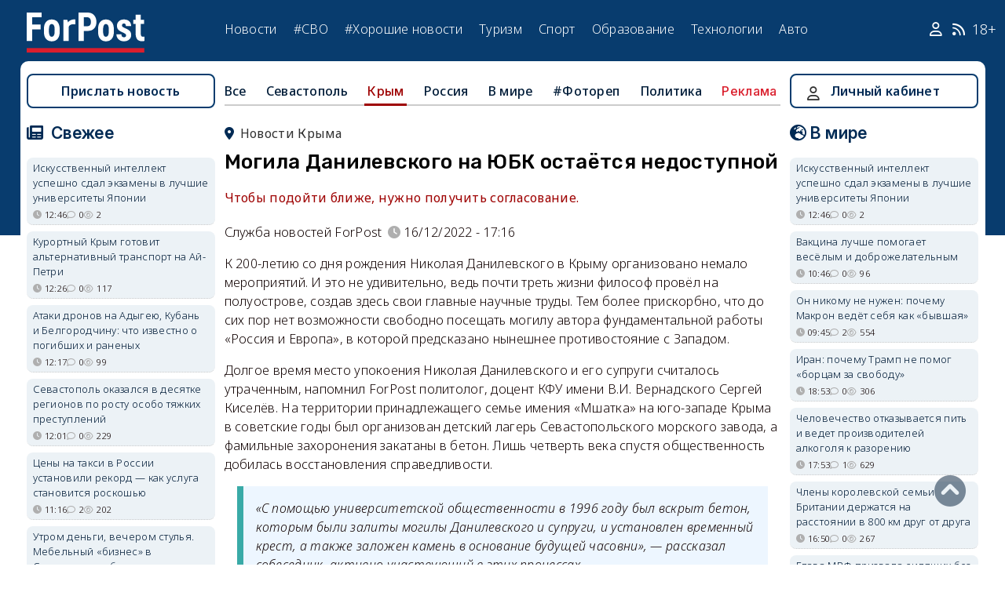

--- FILE ---
content_type: text/html; charset=UTF-8
request_url: https://sevastopol.su/news/mogila-danilevskogo-na-yubk-ostaetsya-nedostupnoy
body_size: 25039
content:
<!DOCTYPE html><html lang="ru" dir="ltr" prefix="og: http://ogp.me/ns# article: http://ogp.me/ns/article# profile: http://ogp.me/ns/profile# fb: http://ogp.me/ns/fb#"><head><script type="text/javascript">
(function(m,e,t,r,i,k,a){
m[i]=m[i]||function(){(m[i].a=m[i].a||[]).push(arguments)};
m[i].l=1*new Date();
for (var j = 0; j < document.scripts.length; j++) {if (document.scripts[j].src === r) { return; }}
k=e.createElement(t),a=e.getElementsByTagName(t)[0],k.async=1,k.src=r,a.parentNode.insertBefore(k,a)
})(window, document,'script','https://mc.webvisor.org/metrika/tag_ww.js', 'ym');
ym(46137411, 'init', {clickmap:true, accurateTrackBounce:true, trackLinks:true});
</script><meta charset="utf-8" /><meta name="description" content="Чтобы подойти ближе, нужно получить согласование." /><meta name="abstract" content="Чтобы подойти ближе, нужно получить согласование." /><meta name="keywords" content="Данилевский,Крым,память, новости, события" /><meta name="robots" content="index, follow" /><link rel="canonical" href="https://sevastopol.su/news/mogila-danilevskogo-na-yubk-ostaetsya-nedostupnoy" /><link rel="image_src" href="https://sevastopol.su/sites/default/files/styles/max_650x650/public/2022-12-16/krym_mshatka_foros_danilevskiy_mogila_gory_park.jpg" /><meta name="author" content="ForPost - Новости Севастополя, Крыма, России и мира" /><meta name="generator" content="ForPost - Новости Севастополя, Крыма, России и мира" /><meta property="og:site_name" content="ForPost - Новости Севастополя, Крыма, России и мира" /><meta property="og:type" content="article" /><meta property="og:url" content="https://sevastopol.su/news/mogila-danilevskogo-na-yubk-ostaetsya-nedostupnoy" /><meta property="og:title" content="Могила Данилевского на ЮБК остаётся недоступной" /><meta property="og:description" content="Чтобы подойти ближе, нужно получить согласование." /><meta property="og:image" content="https://sevastopol.su/sites/default/files/styles/max_650x650/public/2022-12-16/krym_mshatka_foros_danilevskiy_mogila_gory_park.jpg" /><meta property="og:image:url" content="https://sevastopol.su/sites/default/files/styles/max_650x650/public/2022-12-16/krym_mshatka_foros_danilevskiy_mogila_gory_park.jpg" /><meta property="og:image:secure_url" content="https://sevastopol.su/sites/default/files/fp-logo_0.jpg" /><meta property="og:image:type" content="image/jpeg" /><meta property="og:image:width" content="650" /><meta property="og:image:height" content="433" /><meta property="og:video:height" content="134" /><meta property="og:image:alt" content="Могила Данилевского на ЮБК остаётся недоступной" /><meta property="og:updated_time" content="2022-12-16T17:21:01+03:00" /><meta property="og:email" content="moder_forpost@mail.ru" /><meta property="og:phone_number" content="+7 978 254-36-06" /><meta property="og:locale" content="ru_RU" /><meta property="article:author" content="Служба новостей ForPost" /><meta property="article:tag" content="Данилевский" /><meta property="article:tag" content="Крым" /><meta property="article:tag" content="память" /><meta property="article:published_time" content="2022-12-16T17:16:56+03:00" /><meta property="article:modified_time" content="2022-12-16T17:21:01+03:00" /><meta property="article:expiration_time" content="2022-12-16T17:21:01+03:00" /><meta name="Generator" content="Drupal 10 (https://www.drupal.org)" /><meta name="MobileOptimized" content="width" /><meta name="HandheldFriendly" content="true" /><meta name="viewport" content="width=device-width, initial-scale=1.0" /><script type="application/ld+json">{"@context": "https://schema.org","@graph": [{"@type": "NewsArticle","@id": "https://sevastopol.su/news/mogila-danilevskogo-na-yubk-ostaetsya-nedostupnoy","name": "Могила Данилевского на ЮБК остаётся недоступной","headline": "Могила Данилевского на ЮБК остаётся недоступной","description": "Чтобы подойти ближе, нужно получить согласование.","about": ["Крым","Данилевский","Крым","память"],"image": {"@type": "ImageObject","url": "https://sevastopol.su/sites/default/files/styles/large/public/2022-12-16/krym_mshatka_foros_danilevskiy_mogila_gory_park.jpg.webp","width": "480","height": "480"},"datePublished": "пт, 16/12/2022 - 17:16","dateModified": "2022-12-16T17:21:01+03:00","isAccessibleForFree": "True","author": {"@type": "NewsMediaOrganization","@id": "https://sevastopol.su/","name": "Служба Новостей ForPost","url": "https://sevastopol.su/","logo": {"@type": "ImageObject","url": "https://sevastopol.su/sites/default/files/styles/thumbnail/public/pictures/picture-51285-1524349918.png.webp","width": "100","height": "100"}}},{"@type": "NewsMediaOrganization","@id": "https://sevastopol.su/","description": "ForPost - sevastopol.SU Новостной портал","sameAs": ["https://vk.com/forpost_sev","https://ok.ru/guests","https://t.me/forpost_sev","https://dzen.ru/forpostnews","https://vk.com/publicsevastopollife"],"name": "ForPost - sevastopol.SU Новостной портал","url": "https://sevastopol.su/","logo": {"@type": "ImageObject","representativeOfPage": "True","url": "https://sevastopol.su/logo_image.jpg","width": "500","height": "280"}}]
}</script><link rel="icon" href="/sites/default/files/favicon_2.ico" type="image/vnd.microsoft.icon" /><link rel="amphtml" href="https://sevastopol.su/news/mogila-danilevskogo-na-yubk-ostaetsya-nedostupnoy?amp" /><title>Могила Данилевского на ЮБК остаётся недоступной</title><link rel="icon" type="image/png" sizes="16x16" href="/themes/contrib/basic/favicon/favicon-16x16.png"><link rel="icon" type="image/png" sizes="32x32" href="/themes/contrib/basic/favicon/favicon-32x32.png"><link rel="icon" rel="apple-touch-icon" type="image/png" sizes="180x180" href="/themes/contrib/basic/favicon/apple-touch-icon.png"><link rel="icon" rel="apple-touch-icon" type="image/png" sizes="120x120" href="/themes/contrib/basic/favicon/apple-touch-icon120.png"><link rel="icon" type="image/png" sizes="192x192" href="/themes/contrib/basic/favicon/android-chrome-192x192.png"><link rel="stylesheet" media="all" href="/sites/default/files/css/css__2FUKgip5pA4IDcB1RhdAlvuIhaScIb2cy9vkXbi0M4.css?delta=0&amp;language=ru&amp;theme=basic&amp;include=eJxFjFEKwzAMQy-UxUcqTuIOUzcudpKRnX5tYduPeHogJXTO8BRNKCFvVLipLZizWmGt8KO4mtZGtYRTEFS1HYXfFFYe5A0N0nX1r1-Ip6cgOLW3pbBnHWQTtFJWCYeKQLF-oMSLH8J18-DTG-1wTwfTy-HOuGvpQh8atUap" /><link rel="stylesheet" media="all" href="/sites/default/files/css/css_QJf5Q8TLtU1dlo0YO8Oj4g6ziMXJnuHubCFZKILsIu4.css?delta=1&amp;language=ru&amp;theme=basic&amp;include=eJxFjFEKwzAMQy-UxUcqTuIOUzcudpKRnX5tYduPeHogJXTO8BRNKCFvVLipLZizWmGt8KO4mtZGtYRTEFS1HYXfFFYe5A0N0nX1r1-Ip6cgOLW3pbBnHWQTtFJWCYeKQLF-oMSLH8J18-DTG-1wTwfTy-HOuGvpQh8atUap" /><link rel="stylesheet" media="print" href="/sites/default/files/css/css_xYI_WnNM8g59y4n-Cz5ZXzaSnEwkRJiwLt7q6tRITJ4.css?delta=2&amp;language=ru&amp;theme=basic&amp;include=eJxFjFEKwzAMQy-UxUcqTuIOUzcudpKRnX5tYduPeHogJXTO8BRNKCFvVLipLZizWmGt8KO4mtZGtYRTEFS1HYXfFFYe5A0N0nX1r1-Ip6cgOLW3pbBnHWQTtFJWCYeKQLF-oMSLH8J18-DTG-1wTwfTy-HOuGvpQh8atUap" /><link rel="stylesheet" media="all" href="/sites/default/files/css/css_KB9KsAvqfAvrV5HtMYYFto1ImKxToGJ-01y0lHoi9hw.css?delta=3&amp;language=ru&amp;theme=basic&amp;include=eJxFjFEKwzAMQy-UxUcqTuIOUzcudpKRnX5tYduPeHogJXTO8BRNKCFvVLipLZizWmGt8KO4mtZGtYRTEFS1HYXfFFYe5A0N0nX1r1-Ip6cgOLW3pbBnHWQTtFJWCYeKQLF-oMSLH8J18-DTG-1wTwfTy-HOuGvpQh8atUap" /><meta name="yandex-verification" content="8666fda4b81d96a4" /><meta name="yandex-verification" content="9cb98ca9b5f9161a" /><script>window.yaContextCb = window.yaContextCb || [] </script><script async src="https://yandex.ru/ads/system/context.js"></script><script async src="https://cdn.digitalcaramel.com/caramel.js"></script></head><body class="page-news-mogila-danilevskogo-na-yubk-ostaetsya-nedostupnoy section-news role--anonymous with-subnav"><div class="dialog-off-canvas-main-canvas" data-off-canvas-main-canvas><div class="layout-container"> <header id="header"><div class="container"><div id="header-region"><div class="region region-header"><div id="block-basic-branding" class="coloumn-1 block-basic-branding block_it"> <a href="/" title="Главная" rel="home" class="site-logo"> <img src="/sites/default/files/fp-logo.svg" width="150" height="51" alt="Главная" /> </a></div><nav role="navigation" aria-labelledby="block-basic-main-menu-menu" id="block-basic-main-menu" class="coloumn-3 block block-menu navigation menu--main"><h2 id="block-basic-main-menu-menu">Меню</h2><ul class="menu"><li class="menu-item"> <a href="/all-news" title="Новости Севастополя, Крыма, России и Мира" data-drupal-link-system-path="all-news">Новости</a></li><li class="menu-item"> <a href="/all-news/sevastopol" title="Самые свежие и актуальные новости Севастополя" data-drupal-link-system-path="all-news/sevastopol">Севастополь</a></li><li class="menu-item"> <a href="/all-news/crimea" title="Самые свежие и актуальные новости Крыма" data-drupal-link-system-path="all-news/crimea">Крым</a></li><li class="menu-item"> <a href="/all-news/world" title="Мировые новости">Мировые новости</a></li><li class="menu-item"> <a href="/all-news/russia" title="Самые свежие и актуальные новости России" data-drupal-link-system-path="all-news/russia">Россия</a></li><li class="menu-item"> <a href="/tag/resonance" title="Резонанс" data-drupal-link-system-path="taxonomy/term/4722">Резонанс</a></li><li class="menu-item"> <a href="/special-operation" title="Спецоперация" data-drupal-link-system-path="special-operation">#СВО</a></li><li class="menu-item"> <a href="/tag/good-news" title="Хорошие новости" data-drupal-link-system-path="taxonomy/term/5765">#Хорошие новости</a></li><li class="menu-item"> <a href="/tourism/all" data-drupal-link-system-path="tourism/all">Туризм</a></li><li class="menu-item"> <a href="https://med.sevastopol.su" title="Актуальные статьи и новости о здоровье и медицине">Здоровье</a></li><li class="menu-item"> <a href="https://sport.sevastopol.su" title="Новости спорта">Спорт</a></li><li class="menu-item"> <a href="/study" title="Актуальные статьи и новости об образование" data-drupal-link-system-path="study">Образование</a></li><li class="menu-item"> <a href="https://tech.sevastopol.su/" title="Новости мира технологий, статьи, обзоры">Технологии</a></li><li class="menu-item"> <a href="https://auto.sevastopol.su/" title="Новости авто индустрии, статьи, обзоры">Авто</a></li></ul> </nav><div id="block-topright" class="coloumn-1 block-topright block_it"><div class="basic__body"> <a href="/user" class="fab fa-user social_icon" title="Личный Кабинет"> </a> <a href="/content/rss-feed" class="fab fa-rss social_icon"> </a> <span class="age-limited">18+</span></div></div></div></div></div> </header> <main id="main"><div class="container"><div id="content-wrapper"> <section id="content"><div id="content-header"><div id="highlighted"><div class="region region-highlighted"><div data-drupal-messages-fallback class="hidden"></div></div></div></div><div id="content-area"><div class="region region-content"><div id="block-basic-content" class="block-basic-content block_it"><div class="mobile-important-placeholder "></div><ul itemscope itemtype="http://schema.org/SiteNavigationElement"	class="second-node-menu mobile-hidden"><li><a itemprop="url" title="ForPost - Все новости" href="/all-news">Все</a></li><li ><a itemprop="url" title="ForPost - Новости Севастополя" href="/all-news/sevastopol">Севастополь</a></li><li class="active" ><a itemprop="url" title="ForPost - Новости Крыма" href="/all-news/crimea">Крым</a></li><li ><a itemprop="url" title="ForPost - Новости России" href="/all-news/russia">Россия</a></li><li class="tablet-hidden"><a itemprop="url" title="ForPost - Новости Мира" href="/all-news/worlds">В	мире</a></li><li><a itemprop="url" title="ForPost - Фоторепортаж" href="/tag/fotorep">#Фотореп</a></li><li class="tablet-hidden"><a itemprop="url" title="ForPost - Политика" href="https://politika.sevastopol.su/">Политика</a></li><li><a class="link" href="https://sevastopol.su/content/reklama-na-sayte">Реклама</a></li></ul><article itemscope itemtype="https://schema.org/NewsArticle"><h2 class="location"><a title="Новости Крыма | ForPost" href="/all-news/crimea"><span itemprop="about">Новости Крыма</span></a></h2><div class="flex no-wrap space-between"><div><h1 itemprop="headline">Могила Данилевского на ЮБК остаётся недоступной</h1><p><div class="news__preview-text">Чтобы подойти ближе, нужно получить согласование.</div></p></div></div><div class="flex icons"><div class="news__author-of-text"><div>Служба новостей ForPost</div></div><div class="news__node-post-date">16/12/2022 - 17:16</div></div><div class="layout layout--onecol"><div itemprop="articleBody" class="layout__region layout__region--content"><p>К 200-летию со дня рождения Николая Данилевского в Крыму организовано немало мероприятий. И это не удивительно, ведь почти треть жизни философ провёл на полуострове, создав здесь свои главные научные труды. Тем более прискорбно, что до сих пор нет возможности свободно посещать могилу автора фундаментальной работы «Россия и Европа», в которой предсказано нынешнее противостояние с Западом.</p><p>Долгое время место упокоения Николая Данилевского и его супруги считалось утраченным, напомнил ForPost политолог, доцент КФУ имени В.И. Вернадского Сергей Киселёв. На территории принадлежащего семье имения «Мшатка» на юго-западе Крыма в советские годы был организован детский лагерь Севастопольского морского завода, а фамильные захоронения закатаны в бетон. Лишь четверть века спустя общественность добилась восстановления справедливости.</p><blockquote><p>«С помощью университетской общественности в 1996 году был вскрыт бетон, которым были залиты могилы Данилевского и супруги, и установлен временный крест, а также заложен камень в основание будущей часовни», — рассказал собеседник, активно участвующий в этих процессах.</p></blockquote><p>Через десятилетие на средства потомков философа было установлено стационарное надгробие, а окружающая территория благоустроена.</p><p>По словам Сергея Киселёва, на могилу Данилевского приезжают люди со всех уголков России и зарубежья лишь с одной целью — отдать дань уважения и памяти великому мыслителю. Однако доступ к памятному месту получает не больше ста человек в год, остальных «разворачивают».</p><p>Дело в том, что территорией сейчас <a href="https://sevastopol.su/news/potomki-filosofa-danilevskogo-vystupili-za-sohranenie-lagerya-beregovoe-v-sevastopole" target="_blank">владеет</a> «Загородный дом «Русичи» МВД России, она закрыта для посещения. Разрешение на проход получить можно, но есть специфика.</p><blockquote><p>«В 2015 году, когда в последний раз в Крым приезжала из США правнучка философа Ольга Данилевская, нам в сопровождение выдавали одного автоматчика. В этом году было уже 5-6 людей с автоматами. Всегда как-то не очень уютно», — поделился впечатлениями собеседник ForPost.</p></blockquote><p><span style="font-size:16px;"><strong>Читайте по теме: <a href="https://sevastopol.su/news/v-zabyti-pod-sevastopolem-chto-budet-s-kiparisovym-zalom-danilevskogo" target="_blank">В забвении под Севастополем: что будет с «кипарисовым залом» Данилевского?</a></strong></span></p><p>К сожалению, договориться об упрощении прохода к могиле Николая Данилевского&nbsp;не удалось даже в юбилейный год. Хотя с началом военной спецоперации труды философа буквально растащили на цитаты — ведь он предвидел нынешнее противостояние.</p><blockquote><p>«Если мы смотрим сегодняшнюю политическую повестку, то буквально каждый вопрос, который касается взаимоотношений России и Запада, был рассмотрен Николаем Яковлевичем Данилевским&nbsp;в работе «Россия и Европа», и все его прогнозы о враждебности Запада по отношению к России, о двуличии, лицемерии показали свою объективность, особенно в ходе СВО», — напомнил Сергей Киселёв.</p></blockquote><p>В этой связи Николая Яковлевича вполне можно назвать пророком, который на основе глубокого и всестороннего анализа&nbsp;предвидел то, к чему мы сегодня пришли, добавил собеседник.</p><p><span style="font-size:16px;"><strong>Читайте по теме: <a href="https://sevastopol.su/news/nikolay-yakovlevich-protiv-ivana-yakovlevicha-che-imya-dolzhna-nosit-krymskaya-biblioteka" target="_blank">Данилевский против Франко: чье имя должна носить крымская библиотека</a></strong></span></p><p>Между тем в этом году имя философа <a href="https://sevastopol.su/news/ideologa-panslavizma-v-krymu-uvekovechili-pod-zemley" target="_blank">было</a> присвоено… пещере на плато Ай-Петри. Это первый географический объект России, посвящённый Данилевскому.</p><p>Пелагея Попова</p></div></div></article><div class="news__dynamic-token-fieldnode-number-of-views"><div class="view-icon icon viewed">1691</div></div> <link rel="stylesheet" media="all" href="/sites/default/files/css/css_DLvdwKtCMA0pJ9kEjJjyf6iefhDbNJ-9aDSThEQXxQk.css?delta=0&amp;language=ru&amp;theme=basic&amp;include=eJxLy0lM108DEno5mXnZ8YlZiRUARyMHQw&amp;exclude=[base64]" /><div class="flex between"><div class="news__dynamic-block-fieldnode-podelitsya-novostyu"><div class="basic__body"><div class="field__label">Поделитесь:</div><div class="ya-share2" data-curtain data-size="l" data-color-scheme="whiteblack" data-limit="3" data-services="vkontakte,odnoklassniki,telegram"></div></div></div><fieldset class="js-form-item form-item js-form-wrapper form-wrapper"><legend> <span class="fieldset-legend">Оцените статью:</span></legend><div class="fieldset-wrapper"><div class="news__rey"><form class="fivestar-form-1" id="vote" data-drupal-selector="fivestar-form-1" action="/news/mogila-danilevskogo-na-yubk-ostaetsya-nedostupnoy" method="post" accept-charset="UTF-8"><div class="clearfix fivestar-average-text fivestar-average-stars fivestar-form-item fivestar-basic"><div class="js-form-item form-item js-form-type-fivestar form-type-fivestar js-form-item-vote form-item-vote form-no-label"><div class="fivestar-static-form-item"><div class="js-form-item form-item js-form-type-item form-type-item js-form-item- form-item-"><div class="fivestar-basic"><div class="fivestar-widget-static fivestar-widget-static-vote fivestar-widget-static-5 clearfix"><div class="star star-1 star-odd star-first"> <span class="off"> 0 </span></div><div class="star star-2 star-even"> <span class="off"> </span></div><div class="star star-3 star-odd"> <span class="off"> </span></div><div class="star star-4 star-even"> <span class="off"> </span></div><div class="star star-5 star-odd star-last"> <span class="off"> </span></div></div></div><div class="description"><div class="fivestar-summary fivestar-summary-average-count"> <span class="empty">Еще нет голосов</span></div></div></div></div></div></div><input class="js-hide button js-form-submit form-submit" data-drupal-selector="edit-submit" type="submit" id="edit-submit" name="op" value="Rate" /><input autocomplete="off" data-drupal-selector="form-5gfzls22cdxi-8l7kmbe8orx6b5qowgqlupdi5f5bhu" type="hidden" name="form_build_id" value="form-5gFzlS22CdXI-8l7kmBe8Orx6b5QoWgqLuPDI5f5bhU" /><input data-drupal-selector="edit-fivestar-form-1" type="hidden" name="form_id" value="fivestar_form_1" /></form></div></div></fieldset></div><div class="news__dynamic-block-fieldnode-tegi-"><div class="views-element-container"><div class="tags"><div class="view-header"><div class="field__label"> Теги:</div></div><div class="view-content"><div class="tag"><div><span><a href="/tag/Danilevsky" title="ForPost Новости - Данилевский"><span>Данилевский</span></a></span></div></div><div class="tag"><div><span><a href="/tag/Crimea" title="ForPost Новости - Крым"><span>Крым</span></a></span></div></div><div class="tag"><div><span><a href="/tag/memory" title="ForPost Новости - память"><span>память</span></a></span></div></div></div><div class="view-footer"></div></div></div></div><div class="news__dynamic-block-fieldnode-chitayte-takzhe-"><div class="views-element-container"><div class="news"><div class="view-header"><div class="field__label">Читать также:</div></div><div class="view-content"><div class="width-48 views-row"><div class="flex no-wrap mobile-center "><div class="relative"><div class="image"> <a href="/news/mogila-danilevskogo-na-yubk-ostaetsya-nedostupnoy?read-more" title="Могила Данилевского на ЮБК остаётся недоступной"> <img loading="lazy" src="/sites/default/files/styles/240x135/public/2022-12-16/krym_mshatka_foros_danilevskiy_mogila_gory_park.jpg.webp" title="Могила Данилевского на ЮБК остаётся недоступной" alt="Могила Данилевского на ЮБК остаётся недоступной"> </a></div></div><div><p> <a href="/news/mogila-danilevskogo-na-yubk-ostaetsya-nedostupnoy?read-more" title="Могила Данилевского на ЮБК остаётся недоступной"> Могила Данилевского на ЮБК остаётся недоступной </a></p></div></div></div><div class="width-48 views-row"><div class="flex no-wrap mobile-center "><div class="relative"><div class="image"> <a href="/news/nikolay-yakovlevich-protiv-ivana-yakovlevicha-che-imya-dolzhna-nosit-krymskaya-biblioteka?read-more" title="Николай Яковлевич против Ивана Яковлевича: чье имя должна носить крымская библиотека"> <img loading="lazy" src="/sites/default/files/styles/240x135/public/2022-06-23/biblioteka_franko.jpg.webp" title="Николай Яковлевич против Ивана Яковлевича: чье имя должна носить крымская библиотека" alt="Николай Яковлевич против Ивана Яковлевича: чье имя должна носить крымская библиотека"> </a></div></div><div><p> <a href="/news/nikolay-yakovlevich-protiv-ivana-yakovlevicha-che-imya-dolzhna-nosit-krymskaya-biblioteka?read-more" title="Николай Яковлевич против Ивана Яковлевича: чье имя должна носить крымская библиотека"> Николай Яковлевич против Ивана Яковлевича: чье имя должна носить крымская библиотека </a></p></div></div></div></div><div class="view-footer"></div></div></div></div><div class="news__dynamic-block-fieldnode--mesto-16-pered-kommentariyami-v"><div class="views-element-container"><div class="advert"><div class="view-content"><div><div id="yandex_rtb_R-A-130997-11"></div><script>
window.yaContextCb.push(()=>{
Ya.Context.AdvManager.render({
"blockId": "R-A-130997-11",
"renderTo": "yandex_rtb_R-A-130997-11"
})
})
</script></div></div></div></div></div> <section id="node-news-comment-node-news" class="comments"><div class=" field__label comment-label">Обсуждение (3)</div> <article data-comment-user-id="1811" id="comment-3374730" class="js-ajax-comments-id-3374730"><div class="new-comment"><div class="user-photo text-center"> <article class="profile"><div class="user__user-picture"> <img loading="lazy" src="/sites/default/files/styles/round_75x75/public/avatars/2923.jpg.webp" width="75" height="75" alt="КРЫМЧАК" /></div> </article><div class= "mobile-hidden" title="Количество постов">16745</div></div><div class="user-name flex"><div class="news__author-of-text"><span>КРЫМЧАК</span></div><div class="news__node-post-date">сб, 17/12/2022 - 01:27</div></div><div class="text"><div class="comment_node_news__comment-body"><blockquote><p>территорией сейчас <a href="https://sevastopol.su/news/potomki-filosofa-danilevskogo-vystupili-za-sohranenie-lagerya-beregovoe-v-sevastopole" rel="nofollow">владеет</a> «Загородный дом «Русичи» МВД России</p></blockquote><p>Что значит владеет, в каком смысле владеет? Порасхапали себе все самые лакомые куски ЮБК и "владеют", новоявленные феодалы что ли народились, местного разлива!?</p></div></div></div></article><article data-comment-user-id="75586" id="comment-3374763" class="js-ajax-comments-id-3374763"><div class="new-comment"><div class="user-photo text-center"> <article class="profile"><div class="user__user-picture"> <img loading="lazy" src="/sites/default/files/styles/round_75x75/public/pictures/picture-75586-1595509305.jpg.webp" width="75" height="75" alt="Касмея" /></div> </article><div class= "mobile-hidden" title="Количество постов">900</div></div><div class="user-name flex"><div class="news__author-of-text"><span>Касмея</span></div><div class="news__node-post-date">сб, 17/12/2022 - 09:02</div></div><div class="text"><div class="comment_node_news__comment-body"><p>&nbsp; &nbsp; &nbsp; &nbsp; Удивительные места, спокойно, умиротворённо! Отбирать всё это у детей- преступление перед будущими поколениями. Отбирает то кто? Погрязшие в коррупции генералы, которые всегда стоят только за спинами мальчишек на переднем крае опасности, получающие награды и должности за чьи то подвиги и заслуги. Они просто ожиревшие трусы и мерзавцы! И чем они лучше захватчиков лучших земель&nbsp;в родной стране?</p></div></div></div></article><article data-comment-user-id="27643" id="comment-3374859" class="js-ajax-comments-id-3374859"><div class="new-comment"><div class="user-photo text-center"> <article class="profile"><div class="user__user-picture"> <img loading="lazy" src="/sites/default/files/styles/round_75x75/public/default_images/nofoto.gif.webp" width="75" height="75" alt="Татьяна777" /></div> </article><div class= "mobile-hidden" title="Количество постов">1985</div></div><div class="user-name flex"><div class="news__author-of-text"><span>Татьяна777</span></div><div class="news__node-post-date">сб, 17/12/2022 - 15:54</div></div><div class="text"><div class="comment_node_news__comment-body"><p>Какой контраст с самим Данилевским. С его умом, образованностью и&nbsp;&nbsp;патриотизмом. Это просто ПОЗОР.&nbsp;</p><p>Кто ещё не в курсе, прочитайте его основные тезисы. Пророческие слова о том, что сейчас происходит. Великий человек.&nbsp;&nbsp;</p></div></div></div></article><div class="link_button_blue"><a href="/user">Авторизуйтесь, чтобы читать все комментарии</a></div> </section></div><div class="views-element-container block-views-block-novosti-block-16 block_it" id="block-views-block-novosti-block-16"><div><div class="slider"><div class="view-header"><div class="field__label">Главное за день</div></div><div class="view-content"><div class="dotted views-row"><div class="flex mobile-center "><div class="relative"><div class="image"> <a href="/news/krymskie-morozy-napugali-lyudey-no-ne-lebedey" title="Крымские морозы напугали людей, но не лебедей"><img loading="lazy" src="/sites/default/files/styles/240x135/public/2026-01-21/1-krym-simferopol-salgir-zima-naberezhnaya-utki-gorod.jpg.webp" title="Крымские морозы напугали людей, но не лебедей" alt="Крымские морозы напугали людей, но не лебедей"> </a></div><div class="tag"><a href="/tag/%D0%BF%D1%82%D0%B8%D1%86%D1%8B" title="ForPost - птицы">птицы</a></div></div><div><p class="large"><a href="/news/krymskie-morozy-napugali-lyudey-no-ne-lebedey" title="Крымские морозы напугали людей, но не лебедей"> Крымские морозы напугали людей, но не лебедей </a><div class="review">Как соцсети превратили обычную зимовку птиц в тревожную историю.</div><div class="flex icons "><div class="icon clock" title="ср, 21/01/2026 - 10:30 ">10:30</div><div class="icon comment">0</div><div class="icon viewed">349</div><div class="icon photo"></div></div></div></div></div><div class="dotted views-row"><div class="flex mobile-center "><div class="relative"><div class="image"> <a href="/news/sovetskie-diskoteki-kak-eto-bylo-v-sevastopole" title="Советские дискотеки: как это было в Севастополе"><img loading="lazy" src="/sites/default/files/styles/240x135/public/2026-01-20/photo_2026-01-20_13-27-26.jpg.webp" title="Советские дискотеки: как это было в Севастополе" alt="Советские дискотеки: как это было в Севастополе"> </a></div><div class="tag"><a href="/tag/90-%D0%B5" title="ForPost - 90-е">90-е</a></div></div><div><p class="large"><a href="/news/sovetskie-diskoteki-kak-eto-bylo-v-sevastopole" title="Советские дискотеки: как это было в Севастополе"> Советские дискотеки: как это было в Севастополе </a><div class="review">Почему местные пацаны недолюбливали курсантов.</div><div class="flex icons "><div class="icon clock" title="вт, 20/01/2026 - 20:01 ">20:01</div><div class="icon comment">35</div><div class="icon viewed">3183</div><div class="icon video"></div><div class="icon photo"></div></div></div></div></div><div class="dotted views-row"><div class="flex mobile-center "><div class="relative"><div class="image"> <a href="/news/vspyshka-na-solnce-podarila-krymchanam-polyarnuyu-noch" title="Вспышка на солнце подарила крымчанам «полярную» ночь"><img loading="lazy" src="/sites/default/files/styles/240x135/public/2026-01-20/0-krym-bakhchisaray-siyanie-polyarnoe-severnoe-snyato-krasnoe.jpg.webp" title="Вспышка на солнце подарила крымчанам «полярную» ночь" alt="Вспышка на солнце подарила крымчанам «полярную» ночь"> </a></div><div class="tag"><a href="/tag/%D0%B0%D1%81%D1%82%D1%80%D0%BE%D0%BD%D0%BE%D0%BC%D0%B8%D1%8F" title="ForPost - астрономия">астрономия</a></div></div><div><p class="large"><a href="/news/vspyshka-na-solnce-podarila-krymchanam-polyarnuyu-noch" title="Вспышка на солнце подарила крымчанам «полярную» ночь"> Вспышка на солнце подарила крымчанам «полярную» ночь </a><div class="review">Поохотиться за явлением можно и сегодня.</div><div class="flex icons "><div class="icon clock" title="вт, 20/01/2026 - 18:26 ">18:26</div><div class="icon comment">1</div><div class="icon viewed">1636</div></div></div></div></div><div class="dotted views-row"><div class="flex mobile-center "><div class="relative"><div class="image"> <a href="/news/chto-na-samom-dele-znachit-dlya-rossii-vykhod-moldavii-iz-sng" title="Что на самом деле значит для России выход Молдавии из СНГ "><img loading="lazy" src="/sites/default/files/styles/240x135/public/2026-01-20/moldova_sng_vykhod_devushka_kanat_rossiya_evropa.jpg.webp" title="Что на самом деле значит для России выход Молдавии из СНГ " alt="Что на самом деле значит для России выход Молдавии из СНГ "> </a></div><div class="tag"><a href="/tag/%D0%BF%D0%BE%D0%BB%D0%B8%D1%82%D0%B8%D0%BA%D0%B0" title="ForPost - политика">политика</a></div></div><div><p class="large"><a href="/news/chto-na-samom-dele-znachit-dlya-rossii-vykhod-moldavii-iz-sng" title="Что на самом деле значит для России выход Молдавии из СНГ "> Что на самом деле значит для России выход Молдавии из СНГ </a><div class="review">Кишинёв решил окончательно оборвать эту связующую нить с постсоветским пространством.</div><div class="flex icons "><div class="icon clock" title="вт, 20/01/2026 - 16:20 ">16:20</div><div class="icon comment">3</div><div class="icon viewed">977</div></div></div></div></div><div class="dotted views-row"><div class="flex mobile-center "><div class="relative"><div class="image"> <a href="/news/avatar-3-razocharoval-zriteley-kak-oficialnyy-piratskiy-prokat-ubivaet-magiyu-kino" title="«Аватар 3» разочаровал зрителей: как официальный пиратский прокат убивает магию кино"><img loading="lazy" src="/sites/default/files/styles/240x135/public/2026-01-20/rossiyane-zhaluyutsya-na-piratskogo-avatara-3-v-kinoteatrakh.jpg.webp" title="«Аватар 3» разочаровал зрителей: как официальный пиратский прокат убивает магию кино" alt="«Аватар 3» разочаровал зрителей: как официальный пиратский прокат убивает магию кино"> </a></div><div class="tag"><a href="/tag/%D0%BA%D0%B8%D0%BD%D0%BE" title="ForPost - кино">кино</a></div></div><div><p class="large"><a href="/news/avatar-3-razocharoval-zriteley-kak-oficialnyy-piratskiy-prokat-ubivaet-magiyu-kino" title="«Аватар 3» разочаровал зрителей: как официальный пиратский прокат убивает магию кино"> «Аватар 3» разочаровал зрителей: как официальный пиратский прокат убивает магию кино </a><div class="review">Качество картинки и звука в кинотеатрах расстроило россиян.</div><div class="flex icons "><div class="icon clock" title="вт, 20/01/2026 - 15:18 ">15:18</div><div class="icon comment">4</div><div class="icon viewed">740</div></div></div></div></div><div class="dotted views-row"><div class="flex mobile-center "><div class="relative"><div class="image"> <a href="/news/krym-gotovyat-k-2030-godu-bez-illyuziy" title="Крым готовят к 2030 году без иллюзий"><img loading="lazy" src="/sites/default/files/styles/240x135/public/2026-01-20/0-krym-turizm-neyroset-bereg-pansionat-vysotka.jpg.webp" title="Крым готовят к 2030 году без иллюзий" alt="Крым готовят к 2030 году без иллюзий"> </a></div><div class="tag"><a href="/tag/%D1%8D%D0%BA%D0%BE%D0%BD%D0%BE%D0%BC%D0%B8%D0%BA%D0%B0" title="ForPost - экономика">экономика</a></div></div><div><p class="large"><a href="/news/krym-gotovyat-k-2030-godu-bez-illyuziy" title="Крым готовят к 2030 году без иллюзий"> Крым готовят к 2030 году без иллюзий </a><div class="review">Инвестиции увеличили, а планы по развитию туризма и росту населения пересмотрели.</div><div class="flex icons "><div class="icon clock" title="вт, 20/01/2026 - 14:28 ">14:28</div><div class="icon comment">4</div><div class="icon viewed">3143</div><div class="icon photo"></div></div></div></div></div></div><div class="view-footer"></div></div></div></div><div class="views-element-container block-basic-views-block-novosti-block-21 block_it" id="block-basic-views-block-novosti-block-21"><div><div class="slider"><div class="view-header"><div class="field__label">Туризм</div></div><div class="view-content"><div class="dotted views-row"><div class="flex mobile-center "><div class="relative"><div class="image"> <a href="/news/vosstanovyat-li-detskie-lagerya-v-sevastopole-vzglyad-so-storony-biznesa" title="Восстановят ли детские лагеря в Севастополе: взгляд со стороны бизнеса"><img loading="lazy" src="/sites/default/files/styles/240x135/public/2026-01-19/detskiy-lager.jpg.webp" title="Восстановят ли детские лагеря в Севастополе: взгляд со стороны бизнеса" alt="Восстановят ли детские лагеря в Севастополе: взгляд со стороны бизнеса"></a></div><div class="tag"><a href="/tag/%D0%B4%D0%B5%D1%82%D0%B8" title="ForPost - дети">дети</a></div></div><div><p class="large"> <a href="/news/vosstanovyat-li-detskie-lagerya-v-sevastopole-vzglyad-so-storony-biznesa" title="Восстановят ли детские лагеря в Севастополе: взгляд со стороны бизнеса"> Восстановят ли детские лагеря в Севастополе: взгляд со стороны бизнеса </a></p><div class="review">Севастопольский предприниматель рассказал, почему решил открыть детские лагеря не в Севастополе, а в Крыму.</div><div class="flex icons "><div class="icon clock" title="вт, 20/01/2026 - 09:09 ">09:09</div><div class="icon comment">9</div><div class="icon viewed">1526</div></div></div></div></div><div class="dotted views-row"><div class="flex mobile-center "><div class="relative"><div class="image"> <a href="/news/turisty-vernulis-v-krym-i-predyavili-novye-trebovaniya" title="Туристы поехали в Крым — и предъявили новые требования"><img loading="lazy" src="/sites/default/files/styles/240x135/public/2026-01-19/1-krym-yalta-turisty-leto-kurort-sezon.jpg.webp" title="Туристы поехали в Крым — и предъявили новые требования" alt="Туристы поехали в Крым — и предъявили новые требования"></a></div><div class="tag"><a href="/tag/%D1%82%D1%83%D1%80%D0%B8%D0%B7%D0%BC" title="ForPost - туризм">туризм</a></div></div><div><p class="large"> <a href="/news/turisty-vernulis-v-krym-i-predyavili-novye-trebovaniya" title="Туристы поехали в Крым — и предъявили новые требования"> Туристы поехали в Крым — и предъявили новые требования </a></p><div class="review">Поступления от туризма в республиканский бюджет в 2025 году удвоились.</div><div class="flex icons "><div class="icon clock" title="пн, 19/01/2026 - 18:24 ">18:24</div><div class="icon comment">3</div><div class="icon viewed">49271</div><div class="icon photo"></div></div></div></div></div><div class="dotted views-row"><div class="flex mobile-center "><div class="relative"><div class="image"> <a href="/news/v-avstralii-za-sutki-akuly-napali-na-tryokh-chelovek" title="В Австралии за сутки акулы напали на трёх человек"><img loading="lazy" src="/sites/default/files/styles/240x135/public/2026-01-19/avstraliya-napadeniya-akul-sidney-tri-sluchaya-za-sutki-akula-byk-12-letniy-malchik-syorfing-gospitalizaciya-plyazhi-zakryty-novyy-yuzhnyy-uels-2026.jpg.webp" title="В Австралии за сутки акулы напали на трёх человек" alt="В Австралии за сутки акулы напали на трёх человек"></a></div><div class="tag"><a href="/tag/%D0%BC%D0%BE%D1%80%D0%B5" title="ForPost - море">море</a></div></div><div><p class="large"> <a href="/news/v-avstralii-za-sutki-akuly-napali-na-tryokh-chelovek" title="В Австралии за сутки акулы напали на трёх человек"> В Австралии за сутки акулы напали на трёх человек </a></p><div class="review">Две жертвы были госпитализированы.</div><div class="flex icons "><div class="icon clock" title="пн, 19/01/2026 - 16:51 ">16:51</div><div class="icon comment">0</div><div class="icon viewed">669</div></div></div></div></div><div class="dotted views-row"><div class="flex mobile-center "><div class="relative"><div class="image"> <a href="/tourism/kakie-artefakty-udalos-vernut-v-kollekciyu-byvshey-carskoy-rezidencii-v-krymu" title="Какие артефакты удалось вернуть в коллекцию бывшей царской резиденции в Крыму"><img loading="lazy" src="/sites/default/files/styles/240x135/public/2026-01-17/krym-livadiya-dvorec-eksponaty-kollekciya-istoriya-car-romanov-nikolay2.jpg.webp" title="Какие артефакты удалось вернуть в коллекцию бывшей царской резиденции в Крыму" alt="Какие артефакты удалось вернуть в коллекцию бывшей царской резиденции в Крыму"></a></div><div class="tag"><a href="/tag/%D0%BC%D0%BE%D0%BD%D0%B0%D1%80%D1%85%D0%B8%D1%8F" title="ForPost - монархия">монархия</a></div></div><div><p class="large"> <a href="/tourism/kakie-artefakty-udalos-vernut-v-kollekciyu-byvshey-carskoy-rezidencii-v-krymu" title="Какие артефакты удалось вернуть в коллекцию бывшей царской резиденции в Крыму"> Какие артефакты удалось вернуть в коллекцию бывшей царской резиденции в Крыму </a></p><div class="review">Большинство экспонатов хранят память о членах императорской семьи.</div><div class="flex icons "><div class="icon clock" title="вс, 18/01/2026 - 10:34 ">10:34</div><div class="icon comment">0</div><div class="icon viewed">4720</div></div></div></div></div><div class="dotted views-row"><div class="flex mobile-center "><div class="relative"><div class="image"> <a href="/news/uluchshit-li-novyy-zakon-situaciyu-s-detskim-otdykhom-v-sevastopole" title="Губернаторов сделают главными за детский отдых: что это значит для Севастополя"><img loading="lazy" src="/sites/default/files/styles/240x135/public/2026-01-16/sportploschadka_basketbol_zabroshka_omega_sevastopol.png.webp" title="Губернаторов сделают главными за детский отдых: что это значит для Севастополя" alt="Губернаторов сделают главными за детский отдых: что это значит для Севастополя"></a></div><div class="tag"><a href="/tag/%D0%B4%D0%B5%D1%82%D0%B8" title="ForPost - дети">дети</a></div></div><div><p class="large"> <a href="/news/uluchshit-li-novyy-zakon-situaciyu-s-detskim-otdykhom-v-sevastopole" title="Губернаторов сделают главными за детский отдых: что это значит для Севастополя"> Губернаторов сделают главными за детский отдых: что это значит для Севастополя </a></p><div class="review">В городе-герое эта практика уже существует, а настоящая проблема с отдыхом детей кроется в другом.</div><div class="flex icons "><div class="icon clock" title="вс, 18/01/2026 - 10:08 ">10:08</div><div class="icon comment">6</div><div class="icon viewed">1410</div></div></div></div></div><div class="dotted views-row"><div class="flex mobile-center "><div class="relative"><div class="image"> <a href="/news/kakaya-strana-ostayotsya-samoy-dostupnoy-i-otkrytoy-turistam-iz-rossii-v-2026-godu" title="Какая страна остаётся самой доступной и открытой туристам из России в 2026 году"><img loading="lazy" src="/sites/default/files/styles/240x135/public/2026-01-17/1-belarus-belorussiya-chto-nuzhno-znat-turstam-iz-rossii.jpg.webp" title="Какая страна остаётся самой доступной и открытой туристам из России в 2026 году" alt="Какая страна остаётся самой доступной и открытой туристам из России в 2026 году"></a></div><div class="tag"><a href="/tag/%D0%BF%D1%83%D1%82%D0%B5%D1%88%D0%B5%D1%81%D1%82%D0%B2%D0%B8%D1%8F" title="ForPost - путешествия">путешествия</a></div></div><div><p class="large"> <a href="/news/kakaya-strana-ostayotsya-samoy-dostupnoy-i-otkrytoy-turistam-iz-rossii-v-2026-godu" title="Какая страна остаётся самой доступной и открытой туристам из России в 2026 году"> Какая страна остаётся самой доступной и открытой туристам из России в 2026 году </a></p><div class="review">Большой материал ForPost для людей, раздумывающих над поездкой в Беларусь.</div><div class="flex icons "><div class="icon clock" title="сб, 17/01/2026 - 17:19 ">17:19</div><div class="icon comment">2</div><div class="icon viewed">2665</div></div></div></div></div></div><div class="view-footer"></div></div></div></div><div id="block-podpiska" class="block-podpiska block_it"><div class="basic__body"><script defer type="text/javascript" src="/libraries/popup.js?v3"></script></div></div><div id="block-basic-cookiesui" class="block-basic-cookiesui block_it"><div id="cookiesjsr" data-nosnippet></div></div></div></div> </section> <aside id="sidebar-first" class="column sidebar first"><div class="region region-sidebar-first"><div id="block-prislatnovost" class="block-prislatnovost block_it"><div class="basic__body"><div class="link_button_blue"><a title="Прислать новость" href="/prislat-novost">Прислать новость</a></div></div></div><div class="views-element-container fresh block-views-block-novosti-block-1 block_it" id="block-views-block-novosti-block-1"><div class="field__label"> Свежее</div><div><div class="news news-right-column"><div class="view-content"><div><ul><li class="dotted"><div> <a href="/news/iskusstvennyy-intellekt-uspeshno-sdal-ekzameny-v-luchshie-universitety-yaponii" title="Искусственный интеллект успешно сдал экзамены в лучшие университеты Японии"> Искусственный интеллект успешно сдал экзамены в лучшие университеты Японии </a></div><div class="flex icons"><div class="icon clock"><span title="ср, 21/01/2026 - 12:46
"><time datetime="2026-01-21T12:46:03+03:00" class="datetime">12:46</time></span></div><div class="icon comment">0</div><div class="icon viewed">2</div></div></li><li class="dotted"><div> <a href="/news/kurortnyy-krym-gotovit-alternativnyy-transport-na-ay-petri" title="Курортный Крым готовит альтернативный транспорт на Ай-Петри"> Курортный Крым готовит альтернативный транспорт на Ай-Петри </a></div><div class="flex icons"><div class="icon clock"><span title="ср, 21/01/2026 - 12:26
"><time datetime="2026-01-21T12:26:02+03:00" class="datetime">12:26</time></span></div><div class="icon comment">0</div><div class="icon viewed">117</div></div></li><li class="dotted"><div> <a href="/news/ataki-dronov-na-adygeyu-kuban-i-belgorodchinu-chto-izvestno-o-pogibshikh-i-ranenykh" title="Атаки дронов на Адыгею, Кубань и Белгородчину: что известно о погибших и раненых"> Атаки дронов на Адыгею, Кубань и Белгородчину: что известно о погибших и раненых </a></div><div class="flex icons"><div class="icon clock"><span title="ср, 21/01/2026 - 12:17
"><time datetime="2026-01-21T12:17:03+03:00" class="datetime">12:17</time></span></div><div class="icon comment">0</div><div class="icon viewed">99</div></div></li><li class="dotted"><div> <a href="/news/sevastopol-okazalsya-v-desyatke-regionov-po-rostu-osobo-tyazhkikh-prestupleniy" title="Севастополь оказался в десятке регионов по росту особо тяжких преступлений"> Севастополь оказался в десятке регионов по росту особо тяжких преступлений </a></div><div class="flex icons"><div class="icon clock"><span title="ср, 21/01/2026 - 12:01
"><time datetime="2026-01-21T12:01:03+03:00" class="datetime">12:01</time></span></div><div class="icon comment">0</div><div class="icon viewed">229</div></div></li><li class="dotted"><div> <a href="/news/ceny-na-taksi-v-rossii-ustanovili-rekord-kak-usluga-stanovitsya-roskoshyu" title="Цены на такси в России установили рекорд — как услуга становится роскошью"> Цены на такси в России установили рекорд — как услуга становится роскошью </a></div><div class="flex icons"><div class="icon clock"><span title="ср, 21/01/2026 - 11:16
"><time datetime="2026-01-21T11:16:02+03:00" class="datetime">11:16</time></span></div><div class="icon comment">2</div><div class="icon viewed">202</div></div></li><li class="dotted"><div> <a href="/news/utrom-dengi-vecherom-stulya-mebelnyy-biznes-v-sevastopole-obernulsya-bankrotstvom" title="Утром деньги, вечером стулья. Мебельный «бизнес» в Севастополе обернулся банкротством"> Утром деньги, вечером стулья. Мебельный «бизнес» в Севастополе обернулся банкротством </a></div><div class="flex icons"><div class="icon clock"><span title="ср, 21/01/2026 - 11:14
"><time datetime="2026-01-21T11:14:05+03:00" class="datetime">11:14</time></span></div><div class="icon comment">1</div><div class="icon viewed">480</div></div></li><li class="dotted"><div> <a href="/news/vakcina-luchshe-pomogaet-vesyolym-i-dobrozhelatelnym" title="Вакцина лучше помогает весёлым и доброжелательным"> Вакцина лучше помогает весёлым и доброжелательным </a></div><div class="flex icons"><div class="icon clock"><span title="ср, 21/01/2026 - 10:46
"><time datetime="2026-01-21T10:46:03+03:00" class="datetime">10:46</time></span></div><div class="icon comment">0</div><div class="icon viewed">96</div></div></li><li class="dotted"><div> <a href="/news/krymskie-morozy-napugali-lyudey-no-ne-lebedey" title="Крымские морозы напугали людей, но не лебедей"> Крымские морозы напугали людей, но не лебедей </a></div><div class="flex icons"><div class="icon clock"><span title="ср, 21/01/2026 - 10:30
"><time datetime="2026-01-21T10:30:02+03:00" class="datetime">10:30</time></span></div><div class="icon comment">0</div><div class="icon viewed">349</div></div></li><li class="dotted"><div> <a href="/news/trend-moy-2016-y-chto-zastavlyaet-rossiyan-vspominat-sobytiya-10-letney-davnosti" title="Тренд «Мой 2016-й»: что заставляет россиян вспоминать события 10-летней давности"> Тренд «Мой 2016-й»: что заставляет россиян вспоминать события 10-летней давности </a></div><div class="flex icons"><div class="icon clock"><span title="ср, 21/01/2026 - 10:20
"><time datetime="2026-01-21T10:20:03+03:00" class="datetime">10:20</time></span></div><div class="icon comment">0</div><div class="icon viewed">165</div></div></li><li class="dotted"><div> <a href="/news/v-sevastopole-spasli-podrostka-iz-kholodnogo-morya" title="В Севастополе спасли подростка из холодного моря"> В Севастополе спасли подростка из холодного моря </a></div><div class="flex icons"><div class="icon clock"><span title="ср, 21/01/2026 - 10:03
"><time datetime="2026-01-21T10:03:59+03:00" class="datetime">10:03</time></span></div><div class="icon comment">7</div><div class="icon viewed">1066</div></div></li><li class="dotted"><div> <a href="/news/nikomu-ne-nuzhen-pochemu-makron-vedyot-sebya-kak-byvshaya" title="Он никому не нужен: почему Макрон ведёт себя как «бывшая»"> Он никому не нужен: почему Макрон ведёт себя как «бывшая» </a></div><div class="flex icons"><div class="icon clock"><span title="ср, 21/01/2026 - 09:45
"><time datetime="2026-01-21T09:45:03+03:00" class="datetime">09:45</time></span></div><div class="icon comment">2</div><div class="icon viewed">554</div></div></li><li class="dotted"><div> <a href="/news/predprinimatelnice-prishlos-zaplatit-za-prodazhu-lica-aktyora-bezrukova" title="Предпринимательнице пришлось заплатить за продажу лица актёра Безрукова"> Предпринимательнице пришлось заплатить за продажу лица актёра Безрукова </a></div><div class="flex icons"><div class="icon clock"><span title="ср, 21/01/2026 - 09:18
"><time datetime="2026-01-21T09:18:03+03:00" class="datetime">09:18</time></span></div><div class="icon comment">2</div><div class="icon viewed">280</div></div></li></ul></div></div><div class="view-footer"><div class="link_button_blue"><a title="Свежие и актуальные новости Севастополя, Крым, России и мира" href="/all-news#news-12">Показать все новости</a></div></div></div></div></div><div class="views-element-container block-views-block-reklama-block-5 block_it" id="block-views-block-reklama-block-5"><div><div class="advert"><div class="view-content"><div><div id="yandex_rtb_R-A-130997-5">&nbsp;</div><script>window.yaContextCb.push(()=>{
Ya.Context.AdvManager.render({
renderTo: 'yandex_rtb_R-A-130997-5',
blockId: 'R-A-130997-5'
})
})</script></div></div></div></div></div><div class="views-element-container block-basic-views-block-faces-city-block-1 block_it" id="block-basic-views-block-faces-city-block-1"><div class="field__label">Лица Севастополя</div><div><div class="faces-right news-right-column"><div class="view-header"></div><div class="view-content"><div class="dotted"><div><span><div class="flex"><div class="view-image"> <img width="32" height="45" loading="lazy" src="/sites/default/files/styles/32x45/public/nazukin_glavn.jpg.webp" title="Назукин Иван Андреевич" alt="Назукин Иван Андреевич"></div><div class="row-title"><a href="/faces/nazukin-ivan-andreevich" title="Назукин Иван Андреевич"> Назукин Иван Андреевич</a></div></div></span></div></div><div class="dotted"><div><span><div class="flex"><div class="view-image"> <img width="32" height="45" loading="lazy" src="/sites/default/files/styles/32x45/public/person/112.jpg.webp" title="Колонтаев Константин Владимирович" alt="Колонтаев Константин Владимирович"></div><div class="row-title"><a href="/faces/kolontaev-konstantin-vladimirovich" title="Колонтаев Константин Владимирович"> Колонтаев Константин Владимирович</a></div></div></span></div></div><div class="dotted"><div><span><div class="flex"><div class="view-image"> <img width="32" height="45" loading="lazy" src="/sites/default/files/styles/32x45/public/na_glavn_8.jpg.webp" title="Толстой Лев Николаевич" alt="Толстой Лев Николаевич"></div><div class="row-title"><a href="/faces/tolstoy-lev-nikolaevich" title="Толстой Лев Николаевич"> Толстой Лев Николаевич</a></div></div></span></div></div><div class="dotted"><div><span><div class="flex"><div class="view-image"> <img width="32" height="45" loading="lazy" src="/sites/default/files/styles/32x45/public/krasovskiyas21.jpg.webp" title="Красовский Афанасий Степанович" alt="Красовский Афанасий Степанович"></div><div class="row-title"><a href="/faces/krasovskiy-afanasiy-stepanovich" title="Красовский Афанасий Степанович"> Красовский Афанасий Степанович</a></div></div></span></div></div><div class="dotted"><div><span><div class="flex"><div class="view-image"> <img width="32" height="45" loading="lazy" src="/sites/default/files/styles/32x45/public/na_glaven.jpg.webp" title="Григорович Иван Константинович" alt="Григорович Иван Константинович"></div><div class="row-title"><a href="/faces/grigorovich-ivan-konstantinovich" title="Григорович Иван Константинович"> Григорович Иван Константинович</a></div></div></span></div></div><div class="dotted"><div><span><div class="flex"><div class="view-image"> <img width="32" height="45" loading="lazy" src="/sites/default/files/styles/32x45/public/person/396.jpg.webp" title="Бурцев Александр Николаевич" alt="Бурцев Александр Николаевич"></div><div class="row-title"><a href="/faces/burcev-aleksandr-nikolaevich" title="Бурцев Александр Николаевич"> Бурцев Александр Николаевич</a></div></div></span></div></div><div class="dotted"><div><span><div class="flex"><div class="view-image"> <img width="32" height="45" loading="lazy" src="/sites/default/files/styles/32x45/public/snimok_2.JPG.webp" title="Поликарпов Геннадий Григорьевич " alt="Поликарпов Геннадий Григорьевич "></div><div class="row-title"><a href="/faces/polikarpov-gennadiy-grigorevich" title="Поликарпов Геннадий Григорьевич "> Поликарпов Геннадий Григорьевич </a></div></div></span></div></div><div class="dotted"><div><span><div class="flex"><div class="view-image"> <img width="32" height="45" loading="lazy" src="/sites/default/files/styles/32x45/public/rab_5.jpg.webp" title="Жуков Дмитрий Валерьевич" alt="Жуков Дмитрий Валерьевич"></div><div class="row-title"><a href="/faces/zhukov-dmitriy-valerevich" title="Жуков Дмитрий Валерьевич"> Жуков Дмитрий Валерьевич</a></div></div></span></div></div><div class="dotted"><div><span><div class="flex"><div class="view-image"> <img width="32" height="45" loading="lazy" src="/sites/default/files/styles/32x45/public/snimok_24.jpg.webp" title="Чиж Станислав Александрович" alt="Чиж Станислав Александрович"></div><div class="row-title"><a href="/faces/chizh-stanislav-aleksandrovich" title="Чиж Станислав Александрович"> Чиж Станислав Александрович</a></div></div></span></div></div><div class="dotted"><div><span><div class="flex"><div class="view-image"> <img width="32" height="45" loading="lazy" src="/sites/default/files/styles/32x45/public/person/221.jpg.webp" title="Проценко Владимир Васильевич" alt="Проценко Владимир Васильевич"></div><div class="row-title"><a href="/faces/procenko-vladimir-vasilevich" title="Проценко Владимир Васильевич"> Проценко Владимир Васильевич</a></div></div></span></div></div></div><div class="view-footer"><div class="link_button_blue"><a title="Лица Севастополя" href="/all-faces">Перейти в раздел</a></div></div></div></div></div><div id="block-politika" class="politika block-politika block_it"><div class="field__label">Политика</div><div class="basic__body"><div class="prerender" data="/sites/default/files/prerender/politika.txt?3"><div class="content"></div></div></div></div><div class="views-element-container block-views-block-reklama-block-7 block_it" id="block-views-block-reklama-block-7"><div><div class="advert"><div class="view-content"><div><div caramel-id="01j78m0ngjevqe7g4ft9z8gyp7"></div></div></div></div></div></div></div> </aside> <aside id="sidebar-second" class="column sidebar second"><div class="region region-sidebar-second"><div id="block-knopkavkhoda" class="block-knopkavkhoda block_it"><div class="basic__body"><div class=" flex link_button_blue fab fa-user social_ico"><a title="Личный кабинет" href="/user">Личный кабинет</a></div></div></div><div class="views-element-container world block-views-block-novosti-block-2 block_it" id="block-views-block-novosti-block-2"><div class="field__label">В мире</div><div><div class="news-right-column disscus"><div class="view-content"><div class="dotted"> <a href="/news/iskusstvennyy-intellekt-uspeshno-sdal-ekzameny-v-luchshie-universitety-yaponii" title="Искусственный интеллект успешно сдал экзамены в лучшие университеты Японии"> Искусственный интеллект успешно сдал экзамены в лучшие университеты Японии </a><div class="flex icons"><div class="icon clock"><span title="ср, 21/01/2026 - 12:46
"><time datetime="2026-01-21T12:46:03+03:00" class="datetime">12:46</time></span></div><div class="icon comment">0</div><div class="icon viewed">2</div></div></div><div class="dotted"> <a href="/news/vakcina-luchshe-pomogaet-vesyolym-i-dobrozhelatelnym" title="Вакцина лучше помогает весёлым и доброжелательным"> Вакцина лучше помогает весёлым и доброжелательным </a><div class="flex icons"><div class="icon clock"><span title="ср, 21/01/2026 - 10:46
"><time datetime="2026-01-21T10:46:03+03:00" class="datetime">10:46</time></span></div><div class="icon comment">0</div><div class="icon viewed">96</div></div></div><div class="dotted"> <a href="/news/nikomu-ne-nuzhen-pochemu-makron-vedyot-sebya-kak-byvshaya" title="Он никому не нужен: почему Макрон ведёт себя как «бывшая»"> Он никому не нужен: почему Макрон ведёт себя как «бывшая» </a><div class="flex icons"><div class="icon clock"><span title="ср, 21/01/2026 - 09:45
"><time datetime="2026-01-21T09:45:03+03:00" class="datetime">09:45</time></span></div><div class="icon comment">2</div><div class="icon viewed">554</div></div></div><div class="dotted"> <a href="/news/iran-pochemu-tramp-ne-pomog-borcam-za-svobodu" title="Иран: почему Трамп не помог «борцам за свободу»"> Иран: почему Трамп не помог «борцам за свободу» </a><div class="flex icons"><div class="icon clock"><span title="вт, 20/01/2026 - 18:53
"><time datetime="2026-01-20T18:53:41+03:00" class="datetime">18:53</time></span></div><div class="icon comment">0</div><div class="icon viewed">306</div></div></div><div class="dotted"> <a href="/news/chelovechestvo-otkazyvaetsya-pit-i-vedet-proizvoditeley-alkogolya-k-razoreniyu" title="Человечество отказывается пить и ведет производителей алкоголя к разорению"> Человечество отказывается пить и ведет производителей алкоголя к разорению </a><div class="flex icons"><div class="icon clock"><span title="вт, 20/01/2026 - 17:53
"><time datetime="2026-01-20T17:53:03+03:00" class="datetime">17:53</time></span></div><div class="icon comment">1</div><div class="icon viewed">629</div></div></div><div class="dotted"> <a href="/news/chleny-korolevskoy-semi-britanii-derzhatsya-na-rasstoyanii-v-800-km-drug-ot-druga" title="Члены королевской семьи Британии держатся на расстоянии в 800 км друг от друга"> Члены королевской семьи Британии держатся на расстоянии в 800 км друг от друга </a><div class="flex icons"><div class="icon clock"><span title="вт, 20/01/2026 - 16:50
"><time datetime="2026-01-20T16:50:38+03:00" class="datetime">16:50</time></span></div><div class="icon comment">0</div><div class="icon viewed">267</div></div></div><div class="dotted"> <a href="/news/glava-mvf-prizvala-sidyaschikh-bez-tepla-i-sveta-ukraincev-rychat-po-utram" title="Глава МВФ призвала сидящих без тепла и света украинцев рычать по утрам"> Глава МВФ призвала сидящих без тепла и света украинцев рычать по утрам </a><div class="flex icons"><div class="icon clock"><span title="вт, 20/01/2026 - 15:54
"><time datetime="2026-01-20T15:54:14+03:00" class="datetime">15:54</time></span></div><div class="icon comment">4</div><div class="icon viewed">473</div></div></div><div class="dotted"> <a href="/news/mezhdunarodnoy-federacii-futbola-stydno-za-prisuzhdenie-trampu-premii-mira" title="Международной федерации футбола стыдно за присуждение Трампу премии мира"> Международной федерации футбола стыдно за присуждение Трампу премии мира </a><div class="flex icons"><div class="icon clock"><span title="вт, 20/01/2026 - 13:49
"><time datetime="2026-01-20T13:49:33+03:00" class="datetime">13:49</time></span></div><div class="icon comment">2</div><div class="icon viewed">215</div></div></div></div><div class="view-footer"><div class="link_button_blue"><a title="Мировые новости" href="/all-news/worlds">Показать все новости</a></div></div></div></div></div><div class="views-element-container block-basic-views-block-reklama-block-2 block_it" id="block-basic-views-block-reklama-block-2"><div><div class="advert"></div></div></div><div id="block-sociallink" class="block-sociallink block_it"><div class="basic__body"><div class="flex"><div class="content"><div class="block"><div><div class="social-banner"><a class="max-icon" href="https://max.ru/forpost_sev" target="_blank" title="Севастополь на связи.">Севастополь на связи</a></div></div><div><div class="social-banner"><a class="fab fa-youtube" href="https://vkvideo.ru/@forpost_sev" target="_blank" title="ForPost - Все наши Видео">Все наши Видео</a></div></div><div><div class="social-banner"><a class="fab fa-vk" href="https://vk.com/forpost_sev" target="_blank" title="ForPost - О местном для местных">О местном для местных</a></div></div><div><div class="social-banner"><a class="fab fa-odnoklassniki" href="https://ok.ru/group/54029395165355" target="_blank" title="ForPost - Севастополь в сердце">Севастополь в сердце</a></div></div><div><div class="social-banner"><a class="fab fa-telegram" href="https://t.me/forpost_sev" target="_blank" title="ForPost - Раньше всех и прямо в телефон">Раньше всех и прямо в телефон</a></div></div><div><div class="social-banner"><a class="fab fa-yandex" href="https://zen.yandex.ru/id/5c98a5b8bc05f800b4b4fbc2" target="_blank" title="ForPost - Большие темы и драмы">Большие темы и драмы</a></div></div><div><div class="social-banner"><a class="fab fa-yandex2" href="https://vk.com/publicsevastopollife" target="_blank" title="ForPost - Живи по-севастопольски">Живи по-севастопольски</a></div></div><div><div class="social-banner"><a class="fab fa-podcast" href="https://podster.fm/podcasts/forpost-podcasts" target="_blank" title="ForPost - Подкасты">ForPost в наушниках</a></div></div></div></div></div></div></div><div class="views-element-container block-views-block-reklama-block-3 block_it" id="block-views-block-reklama-block-3"><div><div class="advert-vert"><div class="view-content"><div id="marquee" class="infinite-carousel-group infinite-carousel-vertical"><div class="infinite-carousel-group-item"><div class="advert"><p><a href="https://orli.market/"><img src="/sites/default/files/2025-12-09/orli-banner.png" data-entity-uuid="6064fe4a-0205-4bd4-aae8-b77bca610b4a" data-entity-type="file" alt width="240" height="130" loading="lazy"></a></p></div><div class="extra-small text-right">erid: 2SDnjckBU5u</div></div><div class="infinite-carousel-group-item"><div class="advert"><p><a href="https://medcenteroko.ru/"><img src="/sites/default/files/2025-02-10/oko-240x130.png" data-entity-uuid="36b77508-8c95-4477-9a18-557047f7fed8" data-entity-type="file" alt width="240" height="130" loading="lazy"></a></p></div><div class="extra-small text-right">erid: 2SDNJCRDNW5</div></div><div class="infinite-carousel-group-item"><div class="advert"><p><img src="/sites/default/files/2025-07-31/photo_2025-07-31_16-14-14.jpg" data-entity-uuid="f36c3a6b-aff8-40bd-b22f-c8e6ae663259" data-entity-type="file" alt width="240" height="130" loading="lazy"></p></div><div class="extra-small text-right">erid: 2SDnjdvhGXG</div></div><div class="infinite-carousel-group-item"><div class="advert"><p><a href="https://sev-lesprom.ru/" target="_blank"><img src="/sites/default/files/2025-11-20/doska.webp" alt width="241" height="130" loading="lazy"></a></p></div><div class="extra-small text-right">erid: 2SDnjcLUypt</div></div></div></div><div class="view-footer"><div class="red_button_blue"><a title="Реклама на ForPost" href="/content/reklama-na-sayte"><b>Реклама на ForPost</b></a></div></div></div></div></div><div class="views-element-container tabcontent block-views-block-novosti-block-4 block_it" id="block-views-block-novosti-block-4"><div><div class="news-right-column readable"><div class="view-header"><div class="field__label">Читаемое</div></div><div class="view-content"><div class="dotted"> <a href="/news/turisty-vernulis-v-krym-i-predyavili-novye-trebovaniya?utm=most-readed" title="Туристы поехали в Крым — и предъявили новые требования"> Туристы поехали в Крым — и предъявили новые требования </a><div class="flex icons"><div class="icon comment">3</div><div class="icon viewed">49271</div></div></div><div class="dotted"> <a href="/news/dobycha-vyrosla-na-chetvert-krymskie-rybolovy-snova-byut-rekordy?utm=most-readed" title="Добыча выросла на четверть — крымские рыболовы снова бьют рекорды"> Добыча выросла на четверть — крымские рыболовы снова бьют рекорды </a><div class="flex icons"><div class="icon comment">16</div><div class="icon viewed">8960</div></div></div><div class="dotted"> <a href="/news/travma-vmesto-vospitaniya-pochemu-uchitelya-i-psikhologi-ne-veryat-v-ocenku-za-povedenie?utm=most-readed" title="Травма вместо воспитания: почему учителя и психологи не верят в оценку за поведение"> Травма вместо воспитания: почему учителя и психологи не верят в оценку за поведение </a><div class="flex icons"><div class="icon comment">10</div><div class="icon viewed">4172</div></div></div><div class="dotted"> <a href="/news/pensii-v-krymu-podrosli-i-eto-kasaetsya-dazhe-tekh-kto-eschyo-rabotaet?utm=most-readed" title="Пенсии в Крыму подросли — и это касается даже тех, кто ещё работает"> Пенсии в Крыму подросли — и это касается даже тех, кто ещё работает </a><div class="flex icons"><div class="icon comment">8</div><div class="icon viewed">3902</div></div></div><div class="dotted"> <a href="/news/goryachee-dzhakuzi-sovetskogo-sevastopolya-kak-vyglyadit-gres-segodnya?utm=most-readed" title="Горячее «джакузи» советского Севастополя: как выглядит ГРЭС сегодня"> Горячее «джакузи» советского Севастополя: как выглядит ГРЭС сегодня </a><div class="flex icons"><div class="icon comment">16</div><div class="icon viewed">3809</div></div></div><div class="dotted"> <a href="/news/kakie-sekrety-khranit-zheleznodorozhnyy-vokzal-sevastopolya?utm=most-readed" title="Какие секреты хранит железнодорожный вокзал Севастополя"> Какие секреты хранит железнодорожный вокзал Севастополя </a><div class="flex icons"><div class="icon comment">19</div><div class="icon viewed">3611</div></div></div></div><div class="view-footer"><div class="link_button_blue"><a title="Самые актуальные новости, события Севастополя, Крыма, России" href="/all-news">Показать все новости</a></div></div></div></div></div><div class="views-element-container tabcontent block-views-block-novosti-block-5 block_it" id="block-views-block-novosti-block-5"><div><div class="news-right-column disscus"><div class="view-header"><div class="field__label">Обсуждаемое</div></div><div class="view-content"><div class="dotted"> <a href="/news/ustali-li-sevastopolcy-ot-novostey-i-chto-s-etim-delat?utm=most-commented" title="Устали ли севастопольцы от новостей и что с этим делать "> Устали ли севастопольцы от новостей и что с этим делать </a><div class="flex icons"><div class="icon comment">51</div><div class="icon viewed">2031</div></div></div><div class="dotted"> <a href="/news/sovetskie-diskoteki-kak-eto-bylo-v-sevastopole?utm=most-commented" title="Советские дискотеки: как это было в Севастополе"> Советские дискотеки: как это было в Севастополе </a><div class="flex icons"><div class="icon comment">35</div><div class="icon viewed">3183</div></div></div><div class="dotted"> <a href="/news/eto-na-kofe-chay-pechene-timoshenko-na-sude-obyasnila-fayl-s-nazvaniem-kassa?utm=most-commented" title="«Это на кофе, чай, печенье», – Тимошенко на суде объяснила файл с названием «Касса»"> «Это на кофе, чай, печенье», – Тимошенко на суде объяснила файл с названием «Касса» </a><div class="flex icons"><div class="icon comment">23</div><div class="icon viewed">1022</div></div></div><div class="dotted"> <a href="/news/gde-sevastopolcy-smogut-zayti-v-vodu-na-kreschenie-gospodne?utm=most-commented" title="Где севастопольцы смогут зайти в воду на Крещение Господне"> Где севастопольцы смогут зайти в воду на Крещение Господне </a><div class="flex icons"><div class="icon comment">20</div><div class="icon viewed">2761</div></div></div><div class="dotted"> <a href="/news/kakie-sekrety-khranit-zheleznodorozhnyy-vokzal-sevastopolya?utm=most-commented" title="Какие секреты хранит железнодорожный вокзал Севастополя"> Какие секреты хранит железнодорожный вокзал Севастополя </a><div class="flex icons"><div class="icon comment">19</div><div class="icon viewed">3611</div></div></div><div class="dotted"> <a href="/news/dobycha-vyrosla-na-chetvert-krymskie-rybolovy-snova-byut-rekordy?utm=most-commented" title="Добыча выросла на четверть — крымские рыболовы снова бьют рекорды"> Добыча выросла на четверть — крымские рыболовы снова бьют рекорды </a><div class="flex icons"><div class="icon comment">16</div><div class="icon viewed">8960</div></div></div></div><div class="view-footer"><div class="link_button_blue"><a title="Самые актуальные новости, события Севастополя, Крыма, России" href="/all-news">Показать все новости</a></div></div></div></div></div><div class="views-element-container block-views-block-reklama-block-6 block_it" id="block-views-block-reklama-block-6"><div><div class="advert"><div class="view-content"><div><p><a href="/subscription"><img src="/sites/default/files/upload/10-2023/photo_2023-10-03_09-56-41.jpg" alt="Подпишись на новости" width="240" height="240" loading="lazy"></a></p></div></div></div></div></div><div class="views-element-container block-basic-views-block-novosti-block-3 block_it" id="block-basic-views-block-novosti-block-3"><div class="field__label">Выбор Редакции</div><div><div class="news-right-column disscus"><div class="view-content"><div class="dotted"> <a href="/news/sovetskie-diskoteki-kak-eto-bylo-v-sevastopole" title="Советские дискотеки: как это было в Севастополе"> Советские дискотеки: как это было в Севастополе </a><div class="flex icons"><div class="icon clock"><span title="вт, 20/01/2026 - 20:01
"><time datetime="2026-01-20T20:01:03+03:00" class="datetime">20:01</time></span></div><div class="icon comment">35</div><div class="icon viewed">3183</div></div></div><div class="dotted"> <a href="/news/kreschenskie-kupaniya-po-sevastopolski" title="Крещенские купания по-севастопольски"> Крещенские купания по-севастопольски </a><div class="flex icons"><div class="icon clock"><span title="пн, 19/01/2026 - 16:00
"><time datetime="2026-01-19T16:00:03+03:00" class="datetime">16:00</time></span></div><div class="icon comment">8</div><div class="icon viewed">2641</div></div></div><div class="dotted"> <a href="/news/mir-po-platnoy-podpiske-mesta-v-sovete-mira-trampa-budut-stoit-milliard" title="Мир по платной подписке: места в «Совете мира» Трампа будут стоить миллиард"> Мир по платной подписке: места в «Совете мира» Трампа будут стоить миллиард </a><div class="flex icons"><div class="icon clock"><span title="пн, 19/01/2026 - 11:45
"><time datetime="2026-01-19T11:45:03+03:00" class="datetime">11:45</time></span></div><div class="icon comment">2</div><div class="icon viewed">454</div></div></div><div class="dotted"> <a href="/news/aleksandr-rotach-krymchanin-kotoryy-sokhranil-peterburg" title="Незаметный хранитель Петербурга из Ялты"> Незаметный хранитель Петербурга из Ялты </a><div class="flex icons"><div class="icon clock"><span title="вс, 18/01/2026 - 18:30
"><time datetime="2026-01-18T18:30:37+03:00" class="datetime">18:30</time></span></div><div class="icon comment">0</div><div class="icon viewed">784</div></div></div><div class="dotted"> <a href="/news/khrupkikh-del-master-krymskaya-khudozhnica-vozrozhdaet-chyu-lyubov-i-sobiraet-farforovye-tayny" title="Фарфор, который не сдаётся: истории редких статуэток и их реставрации"> Фарфор, который не сдаётся: истории редких статуэток и их реставрации </a><div class="flex icons"><div class="icon clock"><span title="сб, 17/01/2026 - 17:30
"><time datetime="2026-01-17T17:30:00+03:00" class="datetime">17:30</time></span></div><div class="icon comment">2</div><div class="icon viewed">1178</div></div></div><div class="dotted"> <a href="/news/ego-sevastopol-i-ego-istoriya-kakim-v-gorode-geroe-zapomnyat-igorya-zolotovickogo" title="Его Севастополь и его история: каким в городе-герое запомнят Игоря Золотовицкого"> Его Севастополь и его история: каким в городе-герое запомнят Игоря Золотовицкого </a><div class="flex icons"><div class="icon clock"><span title="сб, 17/01/2026 - 16:04
"><time datetime="2026-01-17T16:04:20+03:00" class="datetime">16:04</time></span></div><div class="icon comment">4</div><div class="icon viewed">2772</div></div></div></div><div class="view-footer"><div class="link_button_blue"><a title="Выбор редакции" href="/recommended">Показать все новости</a></div></div></div></div></div></div> </aside></div></div> </main> <footer id="footer"><div class="container"><div id="footer-region"><div class="flex"><div id="block-aboutusfooter" class="coloumn-1"><div><img alt="Forpost - новости" title="Forpost - новости" src="/sites/default/files/fplogo_bw.webp" style="width:157px;height:60px"></div><div class="inline_block_wrapper"><p><br><a title="ForPost - Реклама на сайте" href="/advertisement">Реклама на сайте</a></p></div><p>© 2007-2025 ForPost - sevastopol.SU<br>Новостной портал</p><p>Учредитель: С.П. Кажанов<br>Главный редактор: Е.В. Бубнова</p><p>Почта:<a noindex href="mailto:moder_forpost@mail.ru">moder_forpost@mail.ru</a></p><p><a noindex href="tel:+79782491282">+7 978 249 12 82</a></p></div><div id="block-copyright" class="coloumn-3"><p>Все права сохранены. При использовании материалов сайта ссылка обязательна.<a title="Информация для пользователей" href="/user-information" target="_blank">Информация для пользователей</a>сайта</p><p>Свидетельство о регистрации СМИ: Эл № ФС77-58738, выдано Роскомнадзором 28 июля 2014 года</p><div class="flex justify-content"><div class="link_button_blue"><a title="ForPost - Прислать новость" href="/prislat-novost">Прислать новость</a></div><div><a href="/all-news">Все новости</a></div><div><a href="/points-of-view" title="ForPost - Авторские колонки" >Авторские колонки</a></div><div><a title="ForPost - ForPost-TV" href="https://vkvideo.ru/@forpost_sev" target="_blank">ForPost-TV</a></div><div><a title="ForPost - Авторские колонки" href="/all-news/кратко" title="ForPost - Кратко">Кратко</a></div><div><a href="/content/sostav-redakcii" alt="Состав редакции">Состав редакции</a></div><div class="follow_us_footer">Подпишитесь&nbsp;на новости ForPost в социальных сетях:&nbsp;<a title="ForPost - RSS" href="/content/rss-feed" class="fab fa-rss social_icon"></a><a title="ForPost - ВК" href="https://vk.com/forpost_sev" target="_blank" class="fab fa-vk social_icon"></a><a title="ForPost - Youtube" href="https://vkvideo.ru/@forpost_sev" target="_blank" class="fab fa-youtube social_icon"></a><a title="ForPost - В однокласниках" href="https://ok.ru/group/54029395165355" target="_blank" class="fab fa-odnoklassniki social_icon"></a><a title="ForPost - Наш канал в Дзен" href="https://zen.yandex.ru/id/5c98a5b8bc05f800b4b4fbc2" target="_blank" class="fab fa-zen social_icon"></a></div><p>Наш канал в Дзен: <a title="ForPost - Наш канал в Дзен" title="Наш канал в Дзен: ForPost— Лучшее" target="blank" href="https://zen.yandex.ru/forpostnews" > ForPost— Лучшее</a></p><p>Наш канал в Telegram: <a title="ForPost - Наш канал в Telegram" title="Наш канал в Telegram: ForPost. Новости Севастополя" target="blank" href="https://t.me/forpost_sev" >ForPost. Новости Севастополя</a></p><p>"ForPost" - севастопольский новостной портал, где можно найти не только новости Севастополя, но и последние новости дня, все важное и интересное, что происходит в Крыму, России и в мире. Здесь вы найдете самые значимые происшествия, новости города, последние новости бизнеса Крыма, а также все важнейшие события в обществе, культуре, искусстве, политике.<span style="font-size:22px">18+</span></p><p>* Значком отмечены публикации, в которых упоминаются запрещенные или признанные нежелательными в РФ/террористические/экстремистские организации/персоны и иноагенты.</p></div></div><div id="block-advert" class="coloumn-1"><div class="footer_menu"><p><a href="/advertisement">Реклама на сайте:</a></p></div><p><br><a class="contact_tel" href="tel:+79788182001">+7 978 818-20-01</a></p><p><a href="mailto:rekforpostya.ru">rekforpost@ya.ru</a></p><a href="https://www.liveinternet.ru/click"
target="_blank"><img id="licntF630" width="88" height="120" style="border:0"
title="LiveInternet: number of visitors and pageviews is shown"
src="[data-uri]"
alt=""/></a><script defer>(function(d,s){d.getElementById("licntF630").src=
"https://counter.yadro.ru/hit?t27.6;r"+escape(d.referrer)+
((typeof(s)=="undefined")?"":";s"+s.width+"*"+s.height+"*"+
(s.colorDepth?s.colorDepth:s.pixelDepth))+";u"+escape(d.URL)+
";h"+escape(d.title.substring(0,150))+";"+Math.random()})
(document,screen)</script><br><br><a href="https://metrika.yandex.ru/stat/?id=46137411&amp;from=informer" target="_blank" rel="nofollow"> <img src="https://metrika-informer.com/informer/46137411/3_1_FFFFFFFF_EFEFEFFF_0_pageviews" style="width:88px; height:31px; border:0;" alt="Яндекс.Метрика" title="Яндекс.Метрика: данные за сегодня (просмотры, визиты и уникальные посетители)" class="ym-advanced-informer" data-cid="46137411" data-lang="ru"/></a><noscript><div><img src="https://mc.yandex.ru/watch/46137411" style="position:absolute; left:-9999px;" alt="" /></div></noscript><div class="region region-footer"><div class="views-element-container block-views-block-reklama-block-18 block_it" id="block-views-block-reklama-block-18"><div><div class="advert-mobile"><div class="view-content"><div><script>
window.yaContextCb.push(() => {
Ya.Context.AdvManager.render({
"blockId": "R-A-130997-29",
"type": "floorAd",
"platform": "touch"
})
})
</script></div></div></div></div></div></div></div></div></div></div> </footer><a href="#" class="scrollup" style="">Наверх</a></div><script src="/themes/contrib/basic/js/continuous-carousel.js?v"></script><script>
new InfiniteCarousel('#marquee', 'vertical', 3);
</script></div><script type="application/json" data-drupal-selector="drupal-settings-json">{"path":{"baseUrl":"\/","pathPrefix":"","currentPath":"node\/218300","currentPathIsAdmin":false,"isFront":false,"currentLanguage":"ru","currentQuery":{"_wrapper_format":"html"}},"pluralDelimiter":"\u0003","suppressDeprecationErrors":true,"ajaxPageState":{"libraries":"[base64]","theme":"basic","theme_token":null},"ajaxTrustedUrl":{"form_action_p_pvdeGsVG5zNF_XLGPTvYSKCf43t8qZYSwcfZl2uzM":true,"\/news\/mogila-danilevskogo-na-yubk-ostaetsya-nedostupnoy?_wrapper_format=html\u0026ajax_form=1":true},"ckeditorAccordion":{"accordionStyle":{"collapseAll":1,"keepRowsOpen":1,"animateAccordionOpenAndClose":1,"openTabsWithHash":1,"allowHtmlInTitles":0}},"basePath":"modules\/vote_up_down","views":{"ajax_path":"\/views\/ajax","ajaxViews":{"views_dom_id:1609f48b39c03ff467dd930c46a51c7af5474ff86e21b0d482d0a2e3090bc372":{"view_name":"reklama","view_display_id":"block_18","view_args":"","view_path":"\/all-news","view_base_path":"admin\/banners","view_dom_id":"1609f48b39c03ff467dd930c46a51c7af5474ff86e21b0d482d0a2e3090bc372","pager_element":0},"views_dom_id:5890f8a9ba31802f4263e1913a6ff2a3449f09ab32ea7dfcd4e2c4fb15ef52e5":{"view_name":"reklama","view_display_id":"block_6","view_args":"","view_path":"\/node\/267736","view_base_path":"admin\/banners","view_dom_id":"5890f8a9ba31802f4263e1913a6ff2a3449f09ab32ea7dfcd4e2c4fb15ef52e5","pager_element":0},"views_dom_id:24fadceaba846afdf4a9829b64918af910b4120ade134a3dee3ba268e1380bbb":{"view_name":"reklama","view_display_id":"block_3","view_args":"","view_path":"\/all-news","view_base_path":"admin\/banners","view_dom_id":"24fadceaba846afdf4a9829b64918af910b4120ade134a3dee3ba268e1380bbb","pager_element":0},"views_dom_id:10ad023f2a029dd16672a337d9020ec5c32fd22ab5237aad280609075ac7d470":{"view_name":"reklama","view_display_id":"block_2","view_args":"","view_path":"\/node\/267736","view_base_path":"admin\/banners","view_dom_id":"10ad023f2a029dd16672a337d9020ec5c32fd22ab5237aad280609075ac7d470","pager_element":0},"views_dom_id:36cfa3f6debb844336192afabf96ce3dd95ddfcf5614587d247907cd0d923563":{"view_name":"reklama","view_display_id":"block_7","view_args":"","view_path":"\/all-news","view_base_path":"admin\/banners","view_dom_id":"36cfa3f6debb844336192afabf96ce3dd95ddfcf5614587d247907cd0d923563","pager_element":0},"views_dom_id:5aebe01cc5ecdd8be09d1f89df268a89190ced8c2ba262685e6d4e16623be92e":{"view_name":"reklama","view_display_id":"block_5","view_args":"","view_path":"\/node\/267736","view_base_path":"admin\/banners","view_dom_id":"5aebe01cc5ecdd8be09d1f89df268a89190ced8c2ba262685e6d4e16623be92e","pager_element":0},"views_dom_id:9753a334178ce9eee3f5f80da13ac2aafd434af669d0e0ab055dc67abfe851fc":{"view_name":"reklama","view_display_id":"block_15","view_args":"","view_path":"\/node\/218300","view_base_path":"admin\/banners","view_dom_id":"9753a334178ce9eee3f5f80da13ac2aafd434af669d0e0ab055dc67abfe851fc","pager_element":0}}},"cookies":{"cookiesjsr":{"config":{"cookie":{"name":"cookiesjsr","expires":31536000000,"domain":"","sameSite":"Lax","secure":false},"library":{"libBasePath":"\/libraries\/cookiesjsr\/dist","libPath":"\/libraries\/cookiesjsr\/dist\/cookiesjsr.min.js","scrollLimit":0},"callback":{"method":"post","url":"\/cookies\/consent\/callback.json","headers":[]},"interface":{"openSettingsHash":"#editCookieSettings","showDenyAll":true,"denyAllOnLayerClose":false,"settingsAsLink":false,"availableLangs":["ru","en"],"defaultLang":"ru","groupConsent":false,"cookieDocs":true}},"services":{"functional":{"id":"functional","services":[{"key":"functional","type":"functional","name":"\u041e\u0431\u044f\u0437\u0430\u0442\u0435\u043b\u044c\u043d\u044b\u0439 \u0444\u0443\u043d\u043a\u0446\u0438\u043e\u043d\u0430\u043b","info":{"value":"\u003Ctable class=\u0022table\u0022\u003E\u003Cthead\u003E\u003Ctr\u003E\u003Cth width=\u002215%\u0022\u003E\u041d\u0430\u0437\u0432\u0430\u043d\u0438\u0435\u003C\/th\u003E\u003Cth width=\u002215%\u0022\u003E\u0421\u0440\u043e\u043a \u0434\u0435\u0439\u0441\u0442\u0432\u0438\u044f \u043f\u043e \u0443\u043c\u043e\u043b\u0447\u0430\u043d\u0438\u044e\u003C\/th\u003E\u003Cth\u003E\u041e\u043f\u0438\u0441\u0430\u043d\u0438\u0435\u003C\/th\u003E\u003C\/tr\u003E\u003C\/thead\u003E\u003Ctbody\u003E\u003Ctr\u003E\u003Ctd\u003E\u003Ccode dir=\u0022ltr\u0022 translate=\u0022no\u0022\u003ESSESS\u0026lt;ID\u0026gt;\u003C\/code\u003E\u003C\/td\u003E\u003Ctd\u003E1 \u043c\u0435\u0441\u044f\u0446\u003C\/td\u003E\u003Ctd\u003E\u041d\u0430\u0437\u043d\u0430\u0447\u0435\u043d\u0438\u0435: \u0438\u0434\u0435\u043d\u0442\u0438\u0444\u0438\u043a\u0430\u0442\u043e\u0440 \u0441\u0435\u0441\u0441\u0438\u0438 \u0434\u043b\u044f \u0430\u043d\u043e\u043d\u0438\u043c\u043d\u044b\u0445 \u0438\u043b\u0438 \u0430\u0432\u0442\u043e\u0440\u0438\u0437\u043e\u0432\u0430\u043d\u043d\u044b\u0445 \u043f\u043e\u043b\u044c\u0437\u043e\u0432\u0430\u0442\u0435\u043b\u0435\u0439.\u003C\/td\u003E\u003C\/tr\u003E\u003Ctr\u003E\u003Ctd\u003E\u003Ccode dir=\u0022ltr\u0022 translate=\u0022no\u0022\u003Ecookiesjsr\u003C\/code\u003E\u003C\/td\u003E\u003Ctd\u003E1 \u0433\u043e\u0434\u003C\/td\u003E\u003Ctd\u003E\u041d\u0430\u0437\u043d\u0430\u0447\u0435\u043d\u0438\u0435: \u0440\u0430\u0437\u0440\u0435\u0448\u0435\u043d\u0438\u0435 \u0441\u0430\u0439\u0442\u0443 \u0445\u0440\u0430\u043d\u0438\u0442\u044c \u0438 \u043e\u0431\u0440\u0430\u0431\u0430\u0442\u044b\u0432\u0430\u0442\u044c \u0434\u0430\u043d\u043d\u044b\u0435 \u0444\u0430\u0439\u043b\u043e\u0432 cookies\u003C\/td\u003E\u003C\/tr\u003E\u003Ctr\u003E\u003Ctd\u003E\u003Ccode data-start=\u0022878\u0022 data-end=\u0022890\u0022\u003E\u003Cstrong data-start=\u0022876\u0022 data-end=\u0022892\u0022\u003Ecsrf_token\u003C\/strong\u003E\u003C\/code\u003E\u003C\/td\u003E\u003Ctd\u003E1 \u043c\u0435\u0441\u044f\u0446\u003C\/td\u003E\u003Ctd\u003E\u041d\u0430\u0437\u043d\u0430\u0447\u0435\u043d\u0438\u0435: \u0437\u0430\u0449\u0438\u0442\u0430 \u043e\u0442 \u043f\u043e\u0434\u0434\u0435\u043b\u043a\u0438 \u043c\u0435\u0436\u0441\u0430\u0439\u0442\u043e\u0432\u044b\u0445 \u0437\u0430\u043f\u0440\u043e\u0441\u043e\u0432 (CSRF).\u003C\/td\u003E\u003C\/tr\u003E\u003C\/tbody\u003E\u003C\/table\u003E","format":"full_html"},"uri":"","needConsent":false}],"weight":1}},"translation":{"_core":{"default_config_hash":"PpB_t3-mnEd5Lckhxc9rfquSMa0CndPslGvJZlcg61E"},"langcode":"ru","bannerText":"\u041c\u044b \u043e\u0431\u0440\u0430\u0431\u0430\u0442\u044b\u0432\u0430\u0435\u043c cookies, \u0447\u0442\u043e\u0431\u044b \u0441\u0434\u0435\u043b\u0430\u0442\u044c \u043d\u0430\u0448 \u0441\u0430\u0439\u0442 \u0443\u0434\u043e\u0431\u043d\u0435\u0435 \u0434\u043b\u044f \u0432\u0430\u0441. \u003Ca href=\u0022\/node\/259951\u0022\u003E\u041f\u043e\u043b\u0438\u0442\u0438\u043a\u0430 \u043a\u043e\u043d\u0444\u0438\u0434\u0435\u043d\u0446\u0438\u0430\u043b\u044c\u043d\u043e\u0441\u0442\u0438\u003C\/a\u003E","privacyPolicy":"","privacyUri":"","imprint":"","imprintUri":"","cookieDocs":"","cookieDocsUri":"","officialWebsite":"","denyAll":"\u041e\u0442\u043a\u043b\u043e\u043d\u0438\u0442\u044c","alwaysActive":"\u0412\u0441\u0435\u0433\u0434\u0430 \u0430\u043a\u0442\u0438\u0432\u043d\u043e","settings":"\u041d\u0430\u0441\u0442\u0440\u043e\u0439\u043a\u0438","acceptAll":"\u041f\u0440\u0438\u043d\u044f\u0442\u044c","requiredCookies":"\u041e\u0431\u044f\u0437\u0430\u0442\u0435\u043b\u044c\u043d\u044b\u0435 \u0444\u0430\u0439\u043b\u044b cookies","cookieSettings":"\u041d\u0430\u0441\u0442\u0440\u043e\u0439\u043a\u0438","close":"\u0417\u0430\u043a\u0440\u044b\u0442\u044c","readMore":"\u041f\u043e\u0434\u0440\u043e\u0431\u043d\u0435\u0435","allowed":"\u0420\u0430\u0437\u0440\u0435\u0448\u0435\u043d\u043e","denied":"\u0417\u0430\u043f\u0440\u0435\u0449\u0435\u043d\u043e","settingsAllServices":"\u041d\u0430\u0441\u0442\u0440\u043e\u0439\u043a\u0438","saveSettings":"\u0421\u043e\u0445\u0440\u0430\u043d\u0438\u0442\u044c","default_langcode":"en","disclaimerText":"\u041c\u044b \u0440\u0435\u0433\u0443\u043b\u044f\u0440\u043d\u043e \u043e\u0431\u043d\u043e\u0432\u043b\u044f\u0435\u043c \u0434\u0430\u043d\u043d\u044b\u0435 \u043e \u0445\u0440\u0430\u043d\u0438\u043c\u044b\u0445 \u0444\u0430\u0439\u043b\u0430\u0445 cookies","disclaimerTextPosition":"above","processorDetailsLabel":"\u0421\u0432\u0435\u0434\u0435\u043d\u0438\u044f \u043e \u043a\u043e\u043c\u043f\u0430\u043d\u0438\u0438","processorLabel":"\u041a\u043e\u043c\u043f\u0430\u043d\u0438\u044f","processorWebsiteUrlLabel":"\u0412\u0435\u0431\u0441\u0430\u0439\u0442","processorPrivacyPolicyUrlLabel":"\u041f\u043e\u043b\u0438\u0442\u0438\u043a\u0430 \u043a\u043e\u043d\u0444\u0438\u0434\u0435\u043d\u0446\u0438\u0430\u043b\u044c\u043d\u043e\u0441\u0442\u0438","processorCookiePolicyUrlLabel":"","processorContactLabel":"","placeholderAcceptAllText":"\u041f\u0440\u0438\u043d\u044f\u0442\u044c \u0432\u0441\u0435","functional":{"title":"\u0421\u0438\u0441\u0442\u0435\u043c\u043d\u044b\u0435","details":"\u0418\u0434\u0435\u043d\u0442\u0438\u0444\u0438\u043a\u0430\u0442\u043e\u0440 \u0441\u0435\u0441\u0441\u0438\u0438 \u0434\u043b\u044f \u0430\u043d\u043e\u043d\u0438\u043c\u043d\u044b\u0445 \u0438\u043b\u0438 \u0430\u0432\u0442\u043e\u0440\u0438\u0437\u043e\u0432\u0430\u043d\u043d\u044b\u0445 \u043f\u043e\u043b\u044c\u0437\u043e\u0432\u0430\u0442\u0435\u043b\u0435\u0439."}}},"cookiesTexts":{"_core":{"default_config_hash":"PpB_t3-mnEd5Lckhxc9rfquSMa0CndPslGvJZlcg61E"},"langcode":"ru","bannerText":"\u041c\u044b \u043e\u0431\u0440\u0430\u0431\u0430\u0442\u044b\u0432\u0430\u0435\u043c cookies, \u0447\u0442\u043e\u0431\u044b \u0441\u0434\u0435\u043b\u0430\u0442\u044c \u043d\u0430\u0448 \u0441\u0430\u0439\u0442 \u0443\u0434\u043e\u0431\u043d\u0435\u0435 \u0434\u043b\u044f \u0432\u0430\u0441. \u003Ca href=\u0022\/node\/259951\u0022\u003E\u041f\u043e\u043b\u0438\u0442\u0438\u043a\u0430 \u043a\u043e\u043d\u0444\u0438\u0434\u0435\u043d\u0446\u0438\u0430\u043b\u044c\u043d\u043e\u0441\u0442\u0438\u003C\/a\u003E","privacyPolicy":"","privacyUri":"","imprint":"","imprintUri":"","cookieDocs":"","cookieDocsUri":"","officialWebsite":"","denyAll":"\u041e\u0442\u043a\u043b\u043e\u043d\u0438\u0442\u044c","alwaysActive":"\u0412\u0441\u0435\u0433\u0434\u0430 \u0430\u043a\u0442\u0438\u0432\u043d\u043e","settings":"\u041d\u0430\u0441\u0442\u0440\u043e\u0439\u043a\u0438","acceptAll":"\u041f\u0440\u0438\u043d\u044f\u0442\u044c","requiredCookies":"\u041e\u0431\u044f\u0437\u0430\u0442\u0435\u043b\u044c\u043d\u044b\u0435 \u0444\u0430\u0439\u043b\u044b cookies","cookieSettings":"\u041d\u0430\u0441\u0442\u0440\u043e\u0439\u043a\u0438","close":"\u0417\u0430\u043a\u0440\u044b\u0442\u044c","readMore":"\u041f\u043e\u0434\u0440\u043e\u0431\u043d\u0435\u0435","allowed":"\u0420\u0430\u0437\u0440\u0435\u0448\u0435\u043d\u043e","denied":"\u0417\u0430\u043f\u0440\u0435\u0449\u0435\u043d\u043e","settingsAllServices":"\u041d\u0430\u0441\u0442\u0440\u043e\u0439\u043a\u0438","saveSettings":"\u0421\u043e\u0445\u0440\u0430\u043d\u0438\u0442\u044c","default_langcode":"en","disclaimerText":"\u041c\u044b \u0440\u0435\u0433\u0443\u043b\u044f\u0440\u043d\u043e \u043e\u0431\u043d\u043e\u0432\u043b\u044f\u0435\u043c \u0434\u0430\u043d\u043d\u044b\u0435 \u043e \u0445\u0440\u0430\u043d\u0438\u043c\u044b\u0445 \u0444\u0430\u0439\u043b\u0430\u0445 cookies","disclaimerTextPosition":"above","processorDetailsLabel":"\u0421\u0432\u0435\u0434\u0435\u043d\u0438\u044f \u043e \u043a\u043e\u043c\u043f\u0430\u043d\u0438\u0438","processorLabel":"\u041a\u043e\u043c\u043f\u0430\u043d\u0438\u044f","processorWebsiteUrlLabel":"\u0412\u0435\u0431\u0441\u0430\u0439\u0442","processorPrivacyPolicyUrlLabel":"\u041f\u043e\u043b\u0438\u0442\u0438\u043a\u0430 \u043a\u043e\u043d\u0444\u0438\u0434\u0435\u043d\u0446\u0438\u0430\u043b\u044c\u043d\u043e\u0441\u0442\u0438","processorCookiePolicyUrlLabel":"","processorContactLabel":"","placeholderAcceptAllText":"\u041f\u0440\u0438\u043d\u044f\u0442\u044c \u0432\u0441\u0435"},"services":{"functional":{"uuid":"650d14c7-4ae4-4e41-943a-1d944e8ea0a4","langcode":"ru","status":true,"dependencies":[],"_core":{"default_config_hash":"N-O3629vb-jExOxfM0FYcfPzEu6QVzgWHMm06jMERLg"},"id":"functional","label":"\u041e\u0431\u044f\u0437\u0430\u0442\u0435\u043b\u044c\u043d\u044b\u0439 \u0444\u0443\u043d\u043a\u0446\u0438\u043e\u043d\u0430\u043b","group":"functional","info":{"value":"\u003Ctable class=\u0022table\u0022\u003E\u003Cthead\u003E\u003Ctr\u003E\u003Cth width=\u002215%\u0022\u003E\u041d\u0430\u0437\u0432\u0430\u043d\u0438\u0435\u003C\/th\u003E\u003Cth width=\u002215%\u0022\u003E\u0421\u0440\u043e\u043a \u0434\u0435\u0439\u0441\u0442\u0432\u0438\u044f \u043f\u043e \u0443\u043c\u043e\u043b\u0447\u0430\u043d\u0438\u044e\u003C\/th\u003E\u003Cth\u003E\u041e\u043f\u0438\u0441\u0430\u043d\u0438\u0435\u003C\/th\u003E\u003C\/tr\u003E\u003C\/thead\u003E\u003Ctbody\u003E\u003Ctr\u003E\u003Ctd\u003E\u003Ccode dir=\u0022ltr\u0022 translate=\u0022no\u0022\u003ESSESS\u0026lt;ID\u0026gt;\u003C\/code\u003E\u003C\/td\u003E\u003Ctd\u003E1 \u043c\u0435\u0441\u044f\u0446\u003C\/td\u003E\u003Ctd\u003E\u041d\u0430\u0437\u043d\u0430\u0447\u0435\u043d\u0438\u0435: \u0438\u0434\u0435\u043d\u0442\u0438\u0444\u0438\u043a\u0430\u0442\u043e\u0440 \u0441\u0435\u0441\u0441\u0438\u0438 \u0434\u043b\u044f \u0430\u043d\u043e\u043d\u0438\u043c\u043d\u044b\u0445 \u0438\u043b\u0438 \u0430\u0432\u0442\u043e\u0440\u0438\u0437\u043e\u0432\u0430\u043d\u043d\u044b\u0445 \u043f\u043e\u043b\u044c\u0437\u043e\u0432\u0430\u0442\u0435\u043b\u0435\u0439.\u003C\/td\u003E\u003C\/tr\u003E\u003Ctr\u003E\u003Ctd\u003E\u003Ccode dir=\u0022ltr\u0022 translate=\u0022no\u0022\u003Ecookiesjsr\u003C\/code\u003E\u003C\/td\u003E\u003Ctd\u003E1 \u0433\u043e\u0434\u003C\/td\u003E\u003Ctd\u003E\u041d\u0430\u0437\u043d\u0430\u0447\u0435\u043d\u0438\u0435: \u0440\u0430\u0437\u0440\u0435\u0448\u0435\u043d\u0438\u0435 \u0441\u0430\u0439\u0442\u0443 \u0445\u0440\u0430\u043d\u0438\u0442\u044c \u0438 \u043e\u0431\u0440\u0430\u0431\u0430\u0442\u044b\u0432\u0430\u0442\u044c \u0434\u0430\u043d\u043d\u044b\u0435 \u0444\u0430\u0439\u043b\u043e\u0432 cookies\u003C\/td\u003E\u003C\/tr\u003E\u003Ctr\u003E\u003Ctd\u003E\u003Ccode data-start=\u0022878\u0022 data-end=\u0022890\u0022\u003E\u003Cstrong data-start=\u0022876\u0022 data-end=\u0022892\u0022\u003Ecsrf_token\u003C\/strong\u003E\u003C\/code\u003E\u003C\/td\u003E\u003Ctd\u003E1 \u043c\u0435\u0441\u044f\u0446\u003C\/td\u003E\u003Ctd\u003E\u041d\u0430\u0437\u043d\u0430\u0447\u0435\u043d\u0438\u0435: \u0437\u0430\u0449\u0438\u0442\u0430 \u043e\u0442 \u043f\u043e\u0434\u0434\u0435\u043b\u043a\u0438 \u043c\u0435\u0436\u0441\u0430\u0439\u0442\u043e\u0432\u044b\u0445 \u0437\u0430\u043f\u0440\u043e\u0441\u043e\u0432 (CSRF).\u003C\/td\u003E\u003C\/tr\u003E\u003C\/tbody\u003E\u003C\/table\u003E","format":"full_html"},"consentRequired":false,"purpose":"\u041e\u0431\u044f\u0437\u0430\u0442\u0435\u043b\u044c\u043d\u044b\u0435 \u0441\u043b\u0443\u0436\u0435\u0431\u043d\u044b\u0435 \u0444\u0430\u0439\u043b\u044b cookies","processor":"","processorContact":"","processorUrl":"","processorPrivacyPolicyUrl":"","processorCookiePolicyUrl":"","placeholderMainText":"\u0414\u043e\u0441\u0442\u0443\u043f \u043a \u043c\u0430\u0442\u0435\u0440\u0438\u0430\u043b\u0443 \u0431\u044b\u043b \u0437\u0430\u0431\u043b\u043e\u043a\u0438\u0440\u043e\u0432\u0430\u043d, \u0442\u0430\u043a \u043a\u0430\u043a \u0432\u044b \u043e\u0442\u043a\u0430\u0437\u0430\u043b\u0438\u0441\u044c \u043e\u0442 \u0445\u0440\u0430\u043d\u0435\u043d\u0438\u044f \u0444\u0430\u0439\u043b\u043e\u0432 cookies, \u043d\u0435\u043e\u0431\u0445\u043e\u0434\u0438\u043c\u044b\u0445 \u0434\u043b\u044f \u0444\u0443\u043a\u0446\u0438\u043e\u043d\u0438\u0440\u043e\u0432\u0430\u043d\u0438\u044f \u0441\u0430\u0439\u0442\u0430","placeholderAcceptText":"\u041f\u0440\u0438\u043d\u0438\u043c\u0430\u0439\u0442\u0435 \u0442\u043e\u043b\u044c\u043a\u043e \u043e\u0431\u044f\u0437\u0430\u0442\u0435\u043b\u044c\u043d\u044b\u0439 \u0441\u043b\u0443\u0436\u0435\u0431\u043d\u044b\u0435 \u0444\u0430\u0439\u043b\u044b cookies"}},"groups":{"functional":{"uuid":"da9904c9-4b99-48d0-92e0-8a349bc8b60c","langcode":"ru","status":true,"dependencies":[],"_core":{"default_config_hash":"aHm4Q63Ge97tcktTa_qmUqJMir45iyGY2lEvvqPW68g"},"id":"functional","label":"\u0421\u0438\u0441\u0442\u0435\u043c\u043d\u044b\u0435","weight":1,"title":"\u0421\u0438\u0441\u0442\u0435\u043c\u043d\u044b\u0435","details":"\u0418\u0434\u0435\u043d\u0442\u0438\u0444\u0438\u043a\u0430\u0442\u043e\u0440 \u0441\u0435\u0441\u0441\u0438\u0438 \u0434\u043b\u044f \u0430\u043d\u043e\u043d\u0438\u043c\u043d\u044b\u0445 \u0438\u043b\u0438 \u0430\u0432\u0442\u043e\u0440\u0438\u0437\u043e\u0432\u0430\u043d\u043d\u044b\u0445 \u043f\u043e\u043b\u044c\u0437\u043e\u0432\u0430\u0442\u0435\u043b\u0435\u0439."},"tracking":{"uuid":"02ad1bc8-9029-40fc-9b90-f749ff5e130e","langcode":"ru","status":true,"dependencies":[],"_core":{"default_config_hash":"_gYDe3qoEc6L5uYR6zhu5V-3ARLlyis9gl1diq7Tnf4"},"id":"tracking","label":"\u0410\u043d\u0430\u043b\u0438\u0442\u0438\u0447\u0435\u0441\u043a\u0438\u0435","weight":2,"title":"\u0410\u043d\u0430\u043b\u0438\u0442\u0438\u0447\u0435\u0441\u043a\u0438\u0435","details":"\u0418\u0441\u043f\u043e\u043b\u044c\u0437\u0443\u044e\u0442\u0441\u044f \u0434\u043b\u044f \u0430\u043d\u0430\u043b\u0438\u0442\u0438\u043a\u0438 \u0438 \u043a\u043e\u0440\u0440\u0435\u043a\u0442\u043d\u043e\u0439 \u0440\u0430\u0431\u043e\u0442\u044b \u0444\u0443\u043d\u043a\u0446\u0438\u043e\u043d\u0430\u043b\u0430 \u0441\u0430\u0439\u0442\u0430"}}},"statistics":{"data":{"nid":"218300"},"url":"\/core\/modules\/statistics\/statistics.php"},"field_group":{"html_element":{"mode":"full","context":"view","settings":{"classes":"flex between","show_empty_fields":false,"id":"","element":"div","show_label":false,"label_element":"h3","label_element_classes":"","attributes":"","effect":"none","speed":"fast"}},"fieldset":{"mode":"full","context":"view","settings":{"classes":"","show_empty_fields":false,"id":"","description":""}}},"ajax":{"edit-submit":{"event":"click","callback":"::fivestarAjaxVote","method":"replaceWith","wrapper":"vote","effect":"fade","url":"\/news\/mogila-danilevskogo-na-yubk-ostaetsya-nedostupnoy?_wrapper_format=html\u0026ajax_form=1","httpMethod":"POST","dialogType":"ajax","submit":{"_triggering_element_name":"op","_triggering_element_value":"Rate"}}},"user":{"uid":0,"permissionsHash":"94a624d9bdacc4c852ab59018257e688f63d462c97e9f4bb172becefd31cb0d3"}}</script><script src="/sites/default/files/js/js_qvZCz7e3F55CUpEotgvPV_smEYe0JijMohPkNmIdXaI.js?scope=header&amp;delta=0&amp;language=ru&amp;theme=basic&amp;include=eJxFjmEOgzAIRi-E7ZEMbXFBa1mAue32q0bdH3gQ8j5wxs-YZV2pucUdsBWDhMY5PqokrJAXKuyiI-YsWlhavClMKs2pFTglsejriTWc45C-w8b0Ju0HsjDtIUefTWHijcxR4wWhBxN0cjbnbJftv4HdZvGoAfv3P-_wTBg"></script><script src="/modules/contrib/cookies/js/cookiesjsr.conf.js?v=10.5.6" defer></script><script src="/libraries/cookiesjsr/dist/cookiesjsr.min.js?v=20251121" defer></script></div><script src="/sites/default/files/js/js_5DjXBAKhnqHg8cF4l4pAKSVbone-bC4qo0uLopZo8cc.js?scope=footer&amp;delta=0&amp;language=ru&amp;theme=basic&amp;include=eJxFjlESgzAIRC-E4UgOJuigMXQgte3tmzja_iwL7PCgld5j1H3nUh27oZIcJnKJuGSdKEPcOElVGylGtSRa8OfCbFoqlwTXEUz2fFAOVztMn-EQfrG1gG7CHXLW1Q1mOdgrGd4mNDDDnGnBLiFL2UZqP0LbVvEq0W_CfwKd4Hhq6OkvFr1Thg"></script><script src="/modules/contrib/ckeditor_accordion/js/accordion.frontend.min.js?t96i5b"></script><script src="/sites/default/files/js/js__37OhxloZoVU6WLMESIyhENNplkYRzuv6vk5Zu7RkvE.js?scope=footer&amp;delta=2&amp;language=ru&amp;theme=basic&amp;include=eJxFjlESgzAIRC-E4UgOJuigMXQgte3tmzja_iwL7PCgld5j1H3nUh27oZIcJnKJuGSdKEPcOElVGylGtSRa8OfCbFoqlwTXEUz2fFAOVztMn-EQfrG1gG7CHXLW1Q1mOdgrGd4mNDDDnGnBLiFL2UZqP0LbVvEq0W_CfwKd4Hhq6OkvFr1Thg"></script></body><link defer href="https://fonts.googleapis.com/css2?family=Inter:ital,opsz,wght@0,14..32,100..900;1,14..32,100..900&family=Noto+Sans:ital,wght@0,100..900;1,100..900&family=Rubik:ital,wght@0,300..900;1,300..900&display=swap" rel="stylesheet"></html>

--- FILE ---
content_type: application/javascript
request_url: https://sevastopol.su/libraries/popup.js?v3
body_size: 2675
content:
!function(e){function t(){this._callbacks=[]}function n(e,n,o,i){var r,c,s=new t;o=o||{},i=i||{};try{r=function(){var e;if(window.XMLHttpRequest)e=new XMLHttpRequest;else if(window.ActiveXObject)try{e=new ActiveXObject("Msxml2.XMLHTTP")}catch(t){e=new ActiveXObject("Microsoft.XMLHTTP")}return e}()}catch(e){return s.done(a.ENOXHR,""),s}c=function(e){var t="";if("string"==typeof e)t=e;else{var n=encodeURIComponent,o=[];for(var a in e)e.hasOwnProperty(a)&&o.push(n(a)+"="+n(e[a]));t=o.join("&")}return t}(o),"GET"===e&&c&&(n+="?"+c,c=null),r.open(e,n);var l="application/x-www-form-urlencoded";for(var u in i)i.hasOwnProperty(u)&&("content-type"===u.toLowerCase()?l=i[u]:r.setRequestHeader(u,i[u]));r.setRequestHeader("Content-type",l);var d=a.ajaxTimeout;if(d)var m=setTimeout((function(){r.abort(),s.done(a.ETIMEOUT,"",r)}),d);return r.onreadystatechange=function(){if(d&&clearTimeout(m),4===r.readyState){var e=!r.status||(r.status<200||r.status>=300)&&304!==r.status;s.done(e,r.responseText,r)}},r.send(c),s}function o(e){return function(t,o,a){return n(e,t,o,a)}}t.prototype.then=function(e,n){var o;return this._isdone?o=e.apply(n,this.result):(o=new t,this._callbacks.push((function(){var t=e.apply(n,arguments);t&&"function"==typeof t.then&&t.then(o.done,o)}))),o},t.prototype.done=function(){this.result=arguments,this._isdone=!0;for(var e=0;e<this._callbacks.length;e++)this._callbacks[e].apply(null,arguments);this._callbacks=[]};var a={Promise:t,join:function(e){var n=new t,o=[];if(!e||!e.length)return n.done(o),n;var a=0,i=e.length;function r(e){return function(){a+=1,o[e]=Array.prototype.slice.call(arguments),a===i&&n.done(o)}}for(var c=0;c<i;c++)e[c].then(r(c));return n},chain:function e(n,o){var a=new t;return 0===n.length?a.done.apply(a,o):n[0].apply(null,o).then((function(){n.splice(0,1),e(n,arguments).then((function(){a.done.apply(a,arguments)}))})),a},ajax:n,get:o("GET"),post:o("POST"),put:o("PUT"),del:o("DELETE"),ENOXHR:1,ETIMEOUT:2,ajaxTimeout:0};"function"==typeof define&&define.amd?define((function(){return a})):e.promise=a}(this);var msndr_3ff28a798e768068b732080bc2a01f1b=function(){var e,t=!1;function n(e,t,n){e.addEventListener?e.addEventListener(t,n,!1):e.attachEvent&&e.attachEvent("on"+t,n)}var o=function(e){void 0!==e&&(e.preventDefault(),e.stopImmediatePropagation()),t||(t=!0,window.screen.width&&l.setMeta())},a=function(e){switch(e.match(/[a-z]/)[0]){case"s":setTimeout(o,1e3*parseInt(e));break;case"m":setTimeout(o,6e4*parseInt(e));break;default:setTimeout(o,100)}},i=0,c=function(e,t){"load-ready"==e?a(t):"leave-page"==e?n(document,"mouseout",(function(e){var n=(e=e||window.event).relatedTarget||e.toElement;n&&"HTML"!=n.nodeName||a(t)})):"scroll-up"!=e&&"scroll-down"!=e||(Math.max(document.body.scrollHeight,document.documentElement.scrollHeight)==Math.max(document.body.clientHeight,document.documentElement.clientHeight)?a(t):(i=Math.max(document.body.scrollTop,document.documentElement.scrollTop),n(window,"scroll",function(e,t,n){var o,a,i,r=null,c=0;n||(n={});var s=function(){c=!1===n.leading?0:Date.now(),r=null,i=e.apply(o,a),r||(o=a=null)};return function(){var l=Date.now();c||!1!==n.leading||(c=l);var u=t-(l-c);return o=this,a=arguments,u<=0||u>t?(r&&(clearTimeout(r),r=null),c=l,i=e.apply(o,a),r||(o=a=null)):r||!1===n.trailing||(r=setTimeout(s,u)),i}}((function(){!function(e,t){var n=window.pageYOffset||document.documentElement.scrollTop;n>i?"scroll-down"==e&&a(t):"scroll-up"==e&&a(t),i=n}(e,t)}),1e3))))},s=function(){var t=e.querySelector("#new_recipient");t&&t.addEventListener("submit",(function(n){void 0!==n&&(n.preventDefault(),n.stopImmediatePropagation(),localStorage.setItem("popup3ff28a798e768068b732080bc2a01f1b",(new Date).getTime()),e.classList.add("msndr-wait"),promise.post(t.action,function(e){if(e&&"FORM"===e.nodeName){var t,n,o=[];for(t=e.elements.length-1;t>=0;t-=1)if(""!==e.elements[t].name)switch(e.elements[t].nodeName){case"INPUT":switch(e.elements[t].type){case"text":case"email":case"hidden":case"password":case"button":case"reset":case"submit":o.push(e.elements[t].name+"="+encodeURIComponent(e.elements[t].value));break;case"checkbox":case"radio":e.elements[t].checked&&o.push(e.elements[t].name+"="+encodeURIComponent(e.elements[t].value))}break;case"TEXTAREA":o.push(e.elements[t].name+"="+encodeURIComponent(e.elements[t].value));break;case"SELECT":switch(e.elements[t].type){case"select-one":o.push(e.elements[t].name+"="+encodeURIComponent(e.elements[t].value));break;case"select-multiple":for(n=e.elements[t].options.length-1;n>=0;n-=1)e.elements[t].options[n].selected&&o.push(e.elements[t].name+"="+encodeURIComponent(e.elements[t].options[n].value))}break;case"BUTTON":switch(e.elements[t].type){case"reset":case"submit":case"button":o.push(e.elements[t].name+"="+encodeURIComponent(e.elements[t].value))}}return o.join("&")}}(t)).then((function(t,n,o){e.classList.remove("msndr-wait"),t?alert("Невозможно выполнить запрос, попробуйте позже."):(e.innerHTML=n,s(),(r=e.querySelector(".g-recaptcha"))&&grecaptcha.render(r))})))})),d()},l={phone:"width=device-width,initial-scale=1,maximum-scale=1,user-scalable=no",other:"width=1045,user-scalable=yes",widthDevice:window.screen.width,widthMin:600,originalMetaContent:document.querySelector('meta[name="viewport"]')?document.querySelector('meta[name="viewport"]').getAttribute("content"):null,setMeta:function(){var e=this.widthDevice<=this.widthMin?this.phone:this.other,t=document.getElementsByTagName("head")[0],n=document.createElement("meta");n.setAttribute("name","viewport"),n.setAttribute("content",e),document.querySelector('meta[name="viewport"]')&&document.querySelector('meta[name="viewport"]').remove(),t.appendChild(n)},setOriginalMeta:function(){if(null!==this.originalMetaContent){var e=document.createElement("meta");e.setAttribute("name","viewport"),e.setAttribute("content",this.originalMetaContent),document.querySelector('meta[name="viewport"]')&&document.querySelector('meta[name="viewport"]').remove(),document.getElementsByTagName("head")[0].appendChild(e)}}},u=function(e,t=null){var n=document.createElement("script");n.src=e,t&&(n.onload=t),document.head.appendChild(n)},d=function(){};return{init:function(){document.hasOwnProperty("createElement"),(e=document.createElement("div")).id="msndr_3ff28a798e768068b732080bc2a01f1b",e.classList.add("msndr-modal"),promise.get("/libraries/popup.html?v5").then((function(t,n,o){e.innerHTML=n,document.getElementById("block-podpiska").appendChild(e),s(),u("https://www.google.com/recaptcha/api.js"),c("scroll-down","0m")}));var t=document.querySelector('[data-msndr-popup="3ff28a798e768068b732080bc2a01f1b"]');t&&(t.onclick=o)},show:o,hide:function(e){void 0!==e&&(e.preventDefault(),e.stopImmediatePropagation()),localStorage.setItem("popup3ff28a798e768068b732080bc2a01f1b",(new Date).getTime()),!1,window.screen.width&&l.setOriginalMeta()}}}();window.MsndrPopup=function(){var show=function(id){eval("msndr_"+id+".show()")},hide=function(id,button=null){button&&button.dataset.redirect?window.location.href=redirect:eval("msndr_"+id+".hide()")};return{show:show,hide:hide}}(),document.addEventListener("DOMContentLoaded",(function(){var e=localStorage.getItem("popup3ff28a798e768068b732080bc2a01f1b");(!e||(new Date).getTime()-parseInt(e)>0)&&(localStorage.removeItem("popup3ff28a798e768068b732080bc2a01f1b"),msndr_3ff28a798e768068b732080bc2a01f1b.init())}));